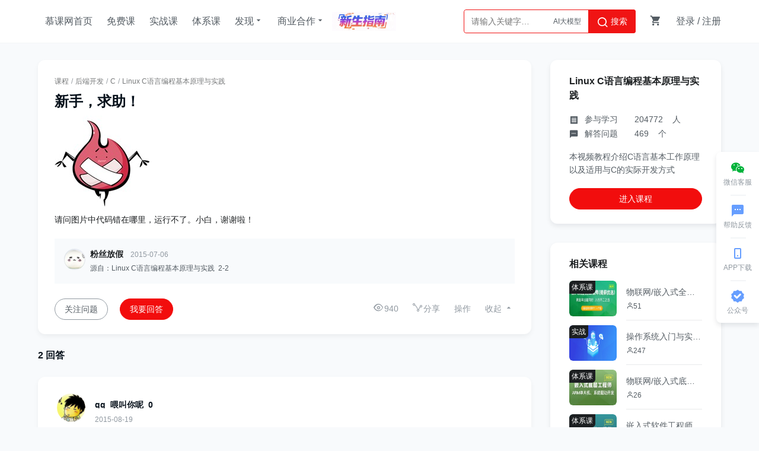

--- FILE ---
content_type: text/html; charset=UTF-8
request_url: https://www.imooc.com/qadetail/85426
body_size: 9670
content:


<!DOCTYPE html>
<html>
<head>
<meta charset="utf-8">
<title>
新手，求助！-慕课网
</title>
<meta http-equiv="X-UA-Compatible" content="IE=edge, chrome=1">
<meta name="renderer" content="webkit" />

<meta property="qc:admins" content="77103107776157736375" />
<meta property="wb:webmaster" content="c4f857219bfae3cb" />
<meta http-equiv="Access-Control-Allow-Origin" content="*" />
<meta http-equiv="Cache-Control" content="no-transform " />
<meta http-equiv="Cache-Control" content="no-siteapp" />
<meta name="location" content="province=北京; city=北京">
<meta name="applicable-device"content="pc">
<link rel="dns-prefetch" href="//www.imooc.com" />
<link rel="dns-prefetch" href="//img.imooc.com" />
<link rel="dns-prefetch" href="//img1.sycdn.imooc.com" />
<link rel="apple-touch-icon" sizes="76x76" href="/static/img/common/touch-icon-ipad.png">
<link rel="apple-touch-icon" sizes="120x120" href="/static/img/common/touch-icon-iphone-retina.png">
<link rel="apple-touch-icon" sizes="152x152" href="/static/img/common/touch-icon-ipad-retina.png">

<meta name="Keywords" content="" />

<meta name="Description" content="新手，求助！" />

<meta name="viewport" content="width=device-width, initial-scale=1">







<link rel="stylesheet" href="/static/moco/v1.0/dist/css/moco.min.css?t=202512181000" type="text/css" />
<link rel="stylesheet" href="/static/lib/swiper/swiper-3.4.2.min.css?t=202512181000">
<link rel="stylesheet" href="//moco.imooc.com/captcha/style/captcha.min.css?t=202512181000">





<script type="text/javascript">
var OP_CONFIG={"module":"course","page":"qadetail"};
var isLogin = 0;
var is_choice = "";
var seajsTimestamp="v=202512181000";
var _msg_unread = 0; 
var _not_unread = 0; 
var _cart_num = 0;
var imc_img_url = "//img1.sycdn.imooc.com/";
var sz_img_url = "//img1.sycdn.imooc.com/szimg/";
var cl_img_url = "//img1.sycdn.imooc.com/climg/";
var imc_img_http_url = "https://img1.sycdn.imooc.com/";
var sz_img_http_url = "https://img1.sycdn.imooc.com/szimg/";
var cl_img_http_url = "https://img1.sycdn.imooc.com/climg/";
</script>
<script src="/static/lib/zhugeio/init.js?v=202512181000"></script>



<link rel="stylesheet" href="/static/lib/layer/1.6.0/skin/layer.css" type="text/css" />


<link href="//moco.imooc.com/captcha/style/captcha.min.css" rel="stylesheet">
<style>
.q-reply-item-c{
    font-family:inherit !important;
}
</style>



<script src="/static/less.js"></script>
<script src="/static/lib/zhugeio/init.js?v=202512181000"></script>
<link rel="stylesheet" href="/static/css/??base.css?t=20210524,common/common-less.css?t=20210524,wenda/qadetailnew-less.css,course_code.css?v=202512181000" type="text/css" />
</head>

<body >


<!-- 窄条导航 -->
<div id="globalTopBanner"></div>

<div id="halfScreenBanner"></div>
<div id="new_header"  >
    <div class="page-container new-header clearfix" id="nav" >
        <ul class="nav-item">
            <li><a href="/" target="_self" class="imooc">慕课网首页</a></li>
            <li><a href="/course/list"  target="_self">免费课</a></li>
            <li><a href="//coding.imooc.com" target="_self">实战课</a></li>
            <li><a href="//class.imooc.com" class="" target="_self">体系课</a></li>
           
            
            <li>
                <a>发现<i class="imv2-drop_down"></i></a>
                <div class="nav-box">
					<a href="//coding.imooc.com/evaluation/list" target="_self">评价<i class="icn-new"></i></a>
                    <a href="/wiki" target="_self">教程</a>
                    <a href="/read" target="_self">专栏</a>
                    <a href="/article" target="_self">手记</a>
                </div>
            </li>
            <li>
                <a>商业合作<i class="imv2-drop_down"></i></a>
                <div class="nav-box">
                    <a href="https://qiye.imooc.com/" target="_blank">企业服务</a>
                    <a href="/seek/masters" target="_self">讲师入驻</a>
                    <!-- <a href="//coding.imooc.com/improve" target="_self">提升课</a> -->
                </div>
            </li>
            <li>
                <a href="https://www.imooc.com/activity/swindex" class="banner-sw" target="_self"></a>
            </li>
        </ul>
        <div class="header-right">
            
			            <div class="search-box">

                <div class="input-search"  data-search="top-banner" id="common-input-search">
                    <div class="input-box">
                        <input type="text"  class="nav-search-input" data-suggest-trigger="suggest-trigger" placeholder="请输入关键字…" autocomplete="off">
						<div class="hotTags">

						</div>
                        <a href="javascript:void(0);" class="nav-searchBtn js-nav-searchBtn">
                            <i class="imv2-search2"></i> 搜索
                        </a>
                    </div>
                    <div class="nav-search-box js-search-wrap hide">
                        <div class="hot">
                            <h2>热搜</h2>
                            <div class="hot-box">
                            </div>
                        </div>
                        <div class="history hide">
                            <h2>最近搜索<a href="javascript:void(0);" data-clear-btn="clear-btn" class="history-clear js-clear-history">清空</a></h2>
                            <div class="history-box" data-suggest-result="suggest-result">
                            </div>
                        </div>
                    </div>
                    <div class="nav-correlate-box hide">
                        <div class="correlate">
                        </div>
                    </div>
                </div>
            </div>
			            
            <div class="shop-cart" id="shop-cart">
                <a href="//order.imooc.com/pay/cart" class="shop-cart-icon" target="_blank">
                    <span class="icon-shopping-cart js-endcart"></span><span class="shopping_icon js-cart-num" data-ordernum="0"  data-cartnum="0" style='display: none'>0</span>
                </a>
                <div class="my-cart" id="js-my-cart"></div>
            </div>
                        <div id="login-area">
                <ul class="header-unlogin clearfix newcomer-box">
                    <li class="header-signin">
                        <a href="//www.imooc.com/user/newlogin" id="js-signin-btn">登录</a> / <a href="//www.imooc.com/user/newsignup" id="js-signup-btn">注册</a>
                    </li>
                    <div class="newcomer-new js-newUser-unlogin">
                    新人专属<span class="js-newcomer-coupon"></span>元礼包<a href="https://www.imooc.com/act/newcomer" target="_blank"> | 查看</a><i class="js-newUser-close"></i>
                    </div>
                </ul>
            </div>
                    </div>
    </div>
</div>
<!-- 新人有礼入口 -->
<a class="newcomer hide index" href="//www.imooc.com/act/newcomer" target="_blank">
    <i class="js-close-newcomer imv2-close"></i>
</a>

<div class="bindHintBox js-bindHintBox hide">
    <div class="pr">
        为了账号安全，请及时绑定邮箱和手机<a href="/user/setbindsns" class="ml20 color-red" target="_blank">立即绑定</a>
        <button  class="closeBindHint js-closeBindHint" type="button"></button>
        <div class="arrow"> </div>
    </div>
</div>


<div id="main">


<div class="container qa-container clearfix">
    
    <div class="qa-left l">
        <div class="qa-left-wrap">
            <!-- 问答详情 -->
            <div class="qaDetailBox">
                <div class="crumbs clearfix">
                    <p class="l">
                        <a href="/course/list">课程</a>
                    </p>
                                            <p class="l">
                        <span>/</span><a href="/course/list?c=be">后端开发</a>
                        </p>
                                                                <p class="l">
                            <span>/</span><a href="/course/list?c=c">C</a>
                        </p>
                                                            <p class="l">
                        <span>/</span><a href="/learn/248">Linux C语言编程基本原理与实践</a>
                    </p>
                                        
                </div>
                <div class="viewContent">
                    <div class="qa-content" data-qid="85426">
                        <div class="qa-content-inner aimgPreview">
                            <div id="js-content-main">
                                                                <h1 data-title="新手，求助！" class="js-qa-wenda-title qa-wenda-title">新手，求助！</h1>
                                                                <div id="js-qa-content" class="qa-disscus rich-text"><p><img src="http://img1.sycdn.imooc.com//559a5eae0001e0b105000375.jpg" alt="http://img1.sycdn.imooc.com//559a5eae0001e0b108000600.jpg" /></p><p>请问图片中代码错在哪里，运行不了。小白，谢谢啦！</p></div>
                            </div>
                                                                                                            </div>
                        
                                            </div>
                    <div class="qa-header">
                        <div class="qaFromBox">
                            <a href="/u/2057400/bbs" target="_blank" class="qa-author l"><img src='//img1.sycdn.imooc.com/user/545863e80001889e02200220-80-80.jpg' width='36' height='36' /></a>
                            <div class="qaFromBt clearfix">
                                <div class="qaUserBox">
                                    <a class="qaFromUser" href="/u/2057400/bbs" target="_blank">粉丝放假</a>
                                    <p class="qaFromTime" title="2015-07-06 18:56:58">2015-07-06</p>
                                </div>
                                <p class="qaFromCourse">
                                                                                                            <a href="/video/6202" class="qa-course-from "> 源自：Linux C语言编程基本原理与实践&nbsp;&nbsp;2-2</a>
                                                                                                        </p>
                            </div>
                        </div>
                    </div>
                    <!--遮罩-->
                    <div class="mask-wenda-top js-mask-top hide"></div>
                </div>
                <div class="qaBottomBox">
                    <!-- follow -->
                                        <a href="javascript:void(0)" data-id="85426" class="wenda-add-collection moco-btn js-collection-btn" data-type="0">关注问题</a>
                     
                    <a href="javascript:void(0)" class="answerBtn moco-btn moco-btn-red js-answer-btn">我要回答</a>
                    <div class="operate-block r">
                        <div class="view-num"><i class="imv2-visibility"></i>940</div>
                        <div class="share-info js-operate-btn">
                            <i class="imv2-share"></i>分享
                            <div class="share-box js-operate-box weichat-posi" style="display:none;">
                                <div class="share-action  bdsharebuttonbox bdshare-button-style0-16" data-bd-bind="1496288287991" data-tag="share_1">
                                    <a href="javascript:;" class="share qq js-share bds_tsina" data-cmd="qzone" title="分享到QQ空间"><i class="imv2-qq"></i>腾讯QQ</a>
                                    <a href="javascript:;" class="share sina js-share bds_qzone" data-cmd="tsina" title="分享到新浪微博"><i class="imv2-weibo"></i>新浪微博</a>
                                    <a href="javascript:;" class="share wx js-share bds_weixin" data-cmd="weixin" title="分享到微信"><i class="imv2-weixin"></i>微信扫一扫</a>
                                </div>
                            </div>									
                        </div>
                        <div class="operate-btn js-operate-btn">
                            <span class="more-btn js-unlogin">操作</span>
                            <div class="more-list js-operate-block js-operate-box" style="display:none;">
                                <ul>
                                                                    </ul>
                            </div>
                        </div>
                        <div class="btn-trigger js-show-allwenda" data-type="hide">
                            <span>收起</span>
                            <i class="imv2-arrow1_u"></i>
                        </div>
                    </div>
                </div>
            </div>

            <!-- 回答输入框 -->
            <div class="js-answer-box hide">
                <p class="answerTitle">
                    正在回答 
                                    </p>
                <div id="js-qa-comment-input" class="qa-comment-input js-msg-context  clearfix">
                    <div class="qa-ci-wrap">
                        <div id="js-reply-editor-box" class="qa-comment-box  js-ci-unlogin">

                        </div>
                        <div id="js-qa-ci-footer" class="qa-ci-footer clearfix">
                            <div class="qa-ci-footright r">
                                <div class="captcha-verify-box js-verify-box hide"></div>
                                <span class="qa-tips"></span>
                                <button class="moco-btn moco-btn-gray js-cancel-answer w100 mt20" style="margin-right:8px;">取消</button>
                                <button id="js-qa-ci-submit" class="moco-btn moco-btn-red disabled w100 mt20" data-qid="85426">提交</button>
                            </div>
                        </div>
                    </div>
                </div>          
            </div>
           
            <!-- 回答 -->
                        <h2 class="qaAnswerNums">2 回答</h2>
                        <div class="qa-comments" data-title="新手，求助！">
                <div class="qa-comment js-qa-comment" data-cid="75385" id="id_75385">

        
        <!-- 普通回答 -->
    <div class="qa-comment-wrap clearfix ">
        <div class="qa-comment-author">
            <a href="/u/2185280/bbs" title="qq_喂叫你呢_0" class="signicon">
                <img src="//img1.sycdn.imooc.com/54586849000122fd02200220-100-100.jpg" alt="" >
                            </a>
            <a href="/u/2185280/bbs" title="qq_喂叫你呢_0">
                <span class="qa-comment-nick">qq_喂叫你呢_0</span>
                                <br>
                <span class="qa-comment-time" title="2015-08-19 09:31:37">2015-08-19</span>
            </a>
        </div>
        <div class="qa-comment-d ">
            <!-- <div class="qa-triangle-left"><i></i></div> -->
            <div class="qa-comment-inner js-islong-con">
                <div class="qa-comment-c aimgPreview">
                    <div class="rich-text">
                        <p>#include&lt;stdio.h&gt;<br />    int max_2(int a,int b)<br />{<br />    return (a&gt;b?a:b); <br />}<br />    int max_4(int a,int b,int c,int d)<br />{<br />    int m;<br />    m=max_2(m,a);<br />    m=max_2(m,b);<br />    m=max_2(m,c);<br />    m=max_2(m,d);<br />    return m;<br />}<br />int main()<br />{<br />    int a,b,c,d,max;<br />    printf("please enter 4 integer number:");<br />    scanf("%d %d %d %d",&amp;a,&amp;b,&amp;c,&amp;d);<br />    max=max_4(a,b,c,d);<br />    printf("max=%d\n",max);<br />}<br /><br /></p>
                    </div>
                    <div class="mask-wenda-reply"></div>
                </div>
                <div class="qa-comment-addon">
                    <span class="js-unlogin qa-comment-support  js-qacom-supported-user" data-ids="85426-75385">
                        <i class="imv2-thumb-o "></i>
                        <span>0</span>
                    </span>
                    <span class="qa-total-reply js-reply-item-reply" >
                        <i  class="imv2-textsms"></i>
                        <span class="js-qa-tr-num">回复</span>
                    </span>
                    <span class="tip js-reply-tip"><i class="imv2-arrow3_l"></i>有任何疑惑可以回复我~</span>
                    <div class="qa-comment-addon-r">
                                                <a href="javascript:;" class="hideMore">
                            <div class="reply-showbtn"><span data-type="1">收起回答<i class="imv2-arrow1_d"></i></span></div>
                        </a>
                    </div>
                </div>
            </div>
            
            
            
        </div>
    </div>
        <div class="qa-reply">
        <div class="qa-reply-header"></div>
        <div class="qa-replies">
            <div class="qa-reply-c">
               <!--  <p class="qa-reply-loading">
                   加载中...
               </p>  -->
                <!-- 默认显示三条回复的回复 -->

                            </div>
                        <!-- 回复框 -->
            <div class="js-qa-reply-ibox qa-reply-ibox  clearfix" style="display:none" data-quesuid="2057400" data-teacheruid="484133">
                <div class="qa-reply-iwrap">
                    <div class="qa-reply-iarea">
                        <textarea name="" id="" class=" js-unlogin" readonly placeholder="写下你的回复...">写下你的回复...</textarea>
                    </div>
                </div>
                <div class="qa-reply-ifoot clearfix">
                    <div class="qa-reply-footright r">
                        <div class="captcha-verify-box js-reply-verify-box hide"></div>
                        <span class="qa-tips"></span>
                        <button class="moco-btn moco-btn-gray js-ipt-cancel w100 mt20" style="margin-right:8px;">取消</button>
                        <button class="moco-btn moco-btn-red  js-ipt-submit w100 mt20">提交</button>
                    </div>
                </div>
            </div>

        </div>
    </div>
</div>

<div class="qa-comment js-qa-comment" data-cid="65094" id="id_65094">

        
        <!-- 普通回答 -->
    <div class="qa-comment-wrap clearfix ">
        <div class="qa-comment-author">
            <a href="/u/302326/bbs" title="康振宁" class="signicon">
                <img src="//img1.sycdn.imooc.com/548f8e8b0001e5e407000733-100-100.jpg" alt="" >
                            </a>
            <a href="/u/302326/bbs" title="康振宁">
                <span class="qa-comment-nick">康振宁</span>
                                <br>
                <span class="qa-comment-time" title="2015-07-06 18:58:29">2015-07-06</span>
            </a>
        </div>
        <div class="qa-comment-d ">
            <!-- <div class="qa-triangle-left"><i></i></div> -->
            <div class="qa-comment-inner js-islong-con">
                <div class="qa-comment-c aimgPreview">
                    <div class="rich-text">
                        <p>main函数前面没有int而且没有返回值，还有一点就是所有的方法函数要在main之前声明</p>
                    </div>
                    <div class="mask-wenda-reply"></div>
                </div>
                <div class="qa-comment-addon">
                    <span class="js-unlogin qa-comment-support  js-qacom-supported-user" data-ids="85426-65094">
                        <i class="imv2-thumb-o "></i>
                        <span>0</span>
                    </span>
                    <span class="qa-total-reply js-reply-item-reply" >
                        <i  class="imv2-textsms"></i>
                        <span class="js-qa-tr-num">回复</span>
                    </span>
                    <span class="tip js-reply-tip"><i class="imv2-arrow3_l"></i>有任何疑惑可以回复我~</span>
                    <div class="qa-comment-addon-r">
                                                <a href="javascript:;" class="hideMore">
                            <div class="reply-showbtn"><span data-type="1">收起回答<i class="imv2-arrow1_d"></i></span></div>
                        </a>
                    </div>
                </div>
            </div>
            
            
            
        </div>
    </div>
        <div class="qa-reply">
        <div class="qa-reply-header"></div>
        <div class="qa-replies">
            <div class="qa-reply-c">
               <!--  <p class="qa-reply-loading">
                   加载中...
               </p>  -->
                <!-- 默认显示三条回复的回复 -->

                            </div>
                        <!-- 回复框 -->
            <div class="js-qa-reply-ibox qa-reply-ibox  clearfix" style="display:none" data-quesuid="2057400" data-teacheruid="484133">
                <div class="qa-reply-iwrap">
                    <div class="qa-reply-iarea">
                        <textarea name="" id="" class=" js-unlogin" readonly placeholder="写下你的回复...">写下你的回复...</textarea>
                    </div>
                </div>
                <div class="qa-reply-ifoot clearfix">
                    <div class="qa-reply-footright r">
                        <div class="captcha-verify-box js-reply-verify-box hide"></div>
                        <span class="qa-tips"></span>
                        <button class="moco-btn moco-btn-gray js-ipt-cancel w100 mt20" style="margin-right:8px;">取消</button>
                        <button class="moco-btn moco-btn-red  js-ipt-submit w100 mt20">提交</button>
                    </div>
                </div>
            </div>

        </div>
    </div>
</div>

            </div>
            
                    </div>
        <div class="tipoff-block js-tipoff-block"></div>
<div class="tipoff-box js-tipoff-box">
	<div class="tipoff-top-box clearfix">
		<p class="l tipoff-title">举报</p>
		<span class="r tipoff-close-btn icon-close2 js-tipoff-close"></span>
	</div>
	<div class="tipoff-type-box js-tipoff-typebox clearfix">
		<div class="tipoff-loading">
		  	<div class="bounce1"></div>
			<div class="bounce2"></div>
			<div class="bounce3"></div>
		</div>
	</div>
	<div class="tipoff-content">
		<textarea name="tipoff-content" class="tipoff-desc js-tipoff-desc" placeholder="写下举报理由"></textarea>
		<div class="tipoff-text"><span class="js-tipoff-text">0</span>/150</div>
	</div>
	<div class="tipoff-btn-box clearfix">
		<div class="r tipoff-submit-btn js-tipoff-submit" data-tipofftype="">提交</div>
		<div class="r tipoff-cancel-btn js-tipoff-close">取消</div>
	</div>
</div>




    </div>
    <div class="qa-right r">
        <div class="wenda-slider">
            <!-- hot questiones -->

<!--ques relations -->
<!-- relevant tag -->



<div class="about-course">
    <a href="/learn/248" class="introtitle">Linux C语言编程基本原理与实践</a>
    <ul class="intro-item">
        <li><i class="imv2-receipt"></i>参与学习   &nbsp;&nbsp;&nbsp;&nbsp;&nbsp;&nbsp;204772&nbsp;&nbsp;&nbsp;&nbsp;人</li>
                <li><i class="imv2-textsms"></i>解答问题   &nbsp;&nbsp;&nbsp;&nbsp;&nbsp;&nbsp;469&nbsp;&nbsp;&nbsp;&nbsp;个</li>
            </ul>
    <p class="desc">本视频教程介绍C语言基本工作原理以及适用与C的实际开发方式</p>
    <a href="/learn/248" class="btn-course moco-btn moco-btn-red" target="_blank">进入课程</a>
</div>
<div class="about-course js-related-box"></div>
<div class="about-course">
    <h3>本课相似问答</h3>
    <div class="similarlist">
                                <a href="/qadetail/89415" target="_blank" class="wendaitem">
            <p><span>3 回答</span>求助 我用# gcc -c max.c -o test.o 时报错. 求高手指教</p>
        </a>
                                        <a href="/qadetail/128367" target="_blank" class="wendaitem">
            <p><span>1 回答</span>求助！输入流问题</p>
        </a>
                                        <a href="/qadetail/238123" target="_blank" class="wendaitem">
            <p><span>1 回答</span>新人求解答</p>
        </a>
                                        <a href="/qadetail/221746" target="_blank" class="wendaitem">
            <p><span>1 回答</span>vim更新</p>
        </a>
                                        <a href="/qadetail/245543" target="_blank" class="wendaitem">
            <p><span>1 回答</span>vim更新</p>
        </a>
                    </div>
    <a href="/qa/248/t/2" class="morewendabtn"><i class="imv2-search"></i>搜索更多本课相关问答</a>
</div>

<!-- reply rank -->
<!-- course relations -->
        </div>
    </div>
</div>

<div id="reply-box" style="display:none;">
    <div class="js-qa-reply-ibox qa-reply-ibox clearfix aaa" >
        <div class="qa-reply-iavator l js-header-avator">
                        <img src="//img1.sycdn.imooc.com/images/avatar_default.png" alt="">
                    </div>
        <div class="qa-reply-iwrap">
            <div class="qa-reply-iarea">
                <textarea maxlength="300" name="" id="" class="js-reply-ipt"  placeholder="写下你的评论..."></textarea>
            </div>
            <div class="qa-reply-ifoot clearfix">
                <div class="qa-reply-footright r">
                    <div class="captcha-verify-box js-reply-verify-box hide"></div>
                    <span class="qa-tips"></span>
                    <button class="btn-mc-light js-ipt-cancel">取消</button>
                    <button class="btn-mc btn-mini btn-mc-green  js-ipt-submit">提交</button>
                </div>
            </div>
        </div>
    </div>
</div>

<div class="fixQaTitle js-fix-qatitle">
    <div class="wrap">
                <h1 data-title="新手，求助！" class="js-qa-wenda-title qa-wenda-title">新手，求助！</h1>
                <a href="javascript:void(0)" class="answerBtn moco-btn moco-btn-red js-answer-btn r">我要回答</a>
                <a href="javascript:void(0)" data-id="85426" class="wenda-add-collection moco-btn js-collection-btn r" data-type="0">关注问题</a>
         
    </div>
</div>
<script>
	// 设置回答回复过长折叠
	var hideOverflowInterval = setInterval(function() {
		if(window.$) {
			var answersEl = $('.qa-comment .qa-comment-c');
			var len = answersEl.length;
			var index = 1;
			if(len) {
				answersEl.each(function(i, v) {
					var h = $(v).height();
					if(h > 0) {
						if($(v).height() > 180) {
							// $(v).parent().addClass('islongContent');
							// $(v).addClass('longContent');
							// $(v).parent().find('.mask-wenda-reply').show();
							//$(v).find('.showMore').show();
                            $(v).parent().find('.hideMore').show();
						}
						if(index > len-1) {
							clearInterval(hideOverflowInterval);
						};
						index++;
					}
				});
				$(document).off('click', '.showMore span').on('click', '.showMore span', function(){
					var type = $(this).attr('data-type');
					var html = type == 1 ? '收起回答<i class="imv2-arrow1_u"></i>' : '收起回复';
					$(this).parents('.js-islong-con').removeClass('islongContent');
					$(this).parents('.js-islong-con').find('.mask-wenda-reply').css('display','none');
					$(this).parents('.js-islong-con').find('.qa-comment-c').removeClass('longContent');
					$(this).html(html).parents('.showMore').removeClass('showMore').addClass('hideMore');
				});
				$(document).off('click', '.hideMore span').on('click', '.hideMore span', function(){
					var type = $(this).attr('data-type');
					var html = type == 1 ? '展开回答<i class="imv2-arrow1_d"></i>' : '查看完整回复';
					$(this).parents('.js-islong-con').addClass('islongContent');
					$(this).parents('.js-islong-con').find('.mask-wenda-reply').css('display','block');
					$(this).parents('.js-islong-con').find('.qa-comment-c').addClass('longContent');
					$(this).html(html).parents('.hideMore').removeClass('hideMore').addClass('showMore');
				});
			} else {
				clearInterval(hideOverflowInterval);
			}
		}
	}, 50);
</script>

</div>

<div id="footer" data="course,qadetail">
    <div class="waper">
        <div class="footerwaper clearfix">
            <div class="followus r">
                <a class="followus-favorites" href="javascript:;" title="收藏">
                    <span class="imv2-star1"></span>
                    <div class="favorites-tips">
                        <span class="imv2-star-revert"></span>
                        使用<b> Ctrl+D </b>可将网站添加到书签
                    </div>
                </a>
                <a class="followus-weixin" href="javascript:;" title="微信">
                    <span class="imv2-weixin11"></span>
                    <div class="flw-weixin-box"></div>
                </a>
                <a class="followus-weibo" href="http://weibo.com/u/3306361973"  target="_blank" title="新浪微博">
                    <span class="imv2-weibo11"></span>
                </a>
                <a class="followus-qzone" href="http://user.qzone.qq.com/1059809142/" target="_blank" title="QQ空间">
                    <span class="imv2-qq11"></span>
                </a>
            </div>
            <div class="footer_intro l">
                <div class="footer_link">
                    <ul>
                        <li><a href="//qiye.imooc.com" target="_blank">企业服务</a></li>
                        <li><a href="/index/sitemap.html" target="_blank">网站地图</a></li>
                        <li><a href="//www.imooc.com/" target="_blank">网站首页</a></li>
                        <li><a href="/about/us" target="_blank">关于我们</a></li>
                        <li> <a href="/about/contact" target="_blank">联系我们</a></li>
                        <li> <a href="/seek/masters" target="_blank">讲师招募</a></li>
                        <li> <a href="/help" target="_blank">帮助中心</a></li>
                        <li> <a href="/user/feedback" target="_blank">意见反馈</a></li>
                        <!--<li><a href="http://daxue.imooc.com/" target="_blank">慕课大学</a></li>-->
                        <li><a href="https://git.imooc.com" target="_blank">代码托管</a></li>
                        <!-- <li> <a href="/about/friendly" target="_blank">友情链接</a></li> -->
                       <!--  <li><a href="/corp/index" target="_blank">合作专区</a></li>
                        <li><a href="/about/us" target="_blank">关于我们</a></li> -->
                    </ul>
                </div>
                <p>Copyright © 2026 imooc.com All Rights Reserved | <a rel="nofollow" href="https://beian.miit.gov.cn/" style="color: #93999F;" target="_blank">京ICP备12003892号-11</a> <a rel="nofollow" href="http://www.beian.gov.cn/portal/registerSystemInfo?recordcode=11010802030151" style="color: #93999F;margin:0 5px;" target="_blank"><i class="beian"></i>京公网安备11010802030151号</a></p>
            </div>
        </div>
    </div>
</div>
<div id="J_GotoTop" class="elevator">
    <a href="javascript:void(0)" class="elevator-weixin" >
        <i class="icon-share-weichat"></i>
        <span class="">微信客服</span>
        <div class="elevator-weixin-box">
            <p class="wx-title">购课补贴<br>联系客服咨询优惠详情</p>
            <div class="wx-code"></div>
        </div>
    </a>
    <a href="/help" class="elevator-faq" target="_blank">
        <i class="imv2-textsms"></i>
        <span>帮助反馈</span>
    </a>
    
    <a href="//www.imooc.com/mobile/app" target="_blank" class="elevator-app" >
        <i class="icon-appdownload"></i>
        <span>APP下载</span>
        <div class="elevator-app-box">
            <p class="app-title">慕课网APP<br>您的移动学习伙伴</p>
            <div class="app-code"></div>
        </div>
    </a>

    <a href="javascript:void(0)" class="elevator-gzh" >
        <i class="imv2-wancheng3"></i>
        <span>公众号</span>
        <div class="elevator-gzh-box">
            <p class="gzh-title">扫描二维码<br>关注慕课网微信公众号</p>
            <div class="gzh-code"></div>
        </div>
    </a>
    
    <!-- <a href="//www.imooc.com/act/invite" class="elevator-dist" target="_blank">
        <i class=""></i>
        <span class="">邀请有奖</span>
    </a> -->
    
    <a href="javascript:void(0)" class="elevator-top no-goto" style="display:none" id="backTop">
        <i class="icon-up2"></i>
        <span class="">返回顶部</span>
    </a>
</div>


<div id="globalRightFloat"></div>






<script type="text/javascript" charset="utf-8" src="/static/lib/ueditor1.4.3.1/ueditor.final.min.js"></script>
<script src="//moco.imooc.com/captcha/script/captcha.min.js?v=1.0"></script>
<script>
    var courseInfo = {
        'Category': '免费课',
        'Name': 'Linux C语言编程基本原理与实践',
        'CID': '248',
        'status': '3',
        'Direction': '后端开发',
        'Price': 0,
        'Students': parseFloat('204772'),
        'Score': parseFloat('9.6'),
        'Teacher': ''
    }
</script>


<!--script-->
<script src="/passport/static/scripts/ssologin.js?v=2.0"></script>
<script type="text/javascript" src="/static/sea-modules/seajs/seajs/2.1.1/sea.js"></script>
<script type="text/javascript" src="/static/sea_config.js?v=202512181000"></script>
<script type="text/javascript">seajs.use("/static/page/"+OP_CONFIG.module+"/"+OP_CONFIG.page)</script>

<script type="text/javascript" src="/static/page/common/dist-zhuge.js"></script>

<script type="text/javascript">seajs.use("/static/page/common/advertiseCheck.js");</script>

<script src="//moco.imooc.com/captcha/script/captcha.min.js?v=202512181000"></script>
<script>
    //动态加载advertisementReportjs

    var checkJQ = function(){
        // console.log(typeof jQuery)
       if(typeof jQuery != 'undefined') {
           clearInterval(timer);
           var scr = document.createElement('script');
           scr.type="text/javascript";
           scr.src="/static/page/common/advertisementReport.js";
           document.body.appendChild(scr);

       }
    }
    var timer = setInterval(checkJQ,1000);

</script>






<div style="display: none">
<script type="text/javascript">
var _hmt = _hmt || [];
(function() {
  var hm = document.createElement("script");
  hm.src = "https://hm.baidu.com/hm.js?f0cfcccd7b1393990c78efdeebff3968";
  var s = document.getElementsByTagName("script")[0];
  s.parentNode.insertBefore(hm, s);
})();
(function (d) {
window.bd_cpro_rtid="rHT4P1c";
var s = d.createElement("script");s.type = "text/javascript";s.async = true;s.src = location.protocol + "//cpro.baidu.com/cpro/ui/rt.js";
var s0 = d.getElementsByTagName("script")[0];s0.parentNode.insertBefore(s, s0);
})(document);
</script>
<script>
(function(){
    var bp = document.createElement('script');
    var curProtocol = window.location.protocol.split(':')[0];
    if (curProtocol === 'https') {
        bp.src = 'https://zz.bdstatic.com/linksubmit/push.js';
    }else {
        bp.src = 'http://push.zhanzhang.baidu.com/push.js';
    }
    var s = document.getElementsByTagName("script")[0];
    s.parentNode.insertBefore(bp, s);
})();
</script>
</div>
</body>
</html>


--- FILE ---
content_type: text/html;charset=utf-8
request_url: https://order.imooc.com/pay/cartorder?jsonpcallback=jQuery22408190055182868785_1768417169670&_=1768417169671
body_size: 135
content:
jQuery22408190055182868785_1768417169670({"result":0,"data":{"order":0,"cart":0},"msg":"\u6210\u529f"})

--- FILE ---
content_type: text/html; charset=UTF-8
request_url: https://www.imooc.com/common/adver-getadver
body_size: 275
content:
{"result":0,"data":{"globalTopBanner":[],"globalRightFloat":[],"globalBottomBanner":[],"globalCenterPopup":[],"readTopBanner":[],"HeadNavigation":[],"WebPopUp":[],"LeftNavigation":[],"courseIndexBanner":[],"coursechapterlistRight":[],"courseVideoRight":[],"courseVideoWendalistRight":[],"articleReply":[],"articleIndexRight":[],"articleDetailRight":[],"courseVideoFinish":[],"courseVideoPause":[],"courseTryChapterListRight":[],"courseTryVideoRight":[],"courseTryVideoFinish":[],"courseTryVideoPause":[],"articleTopColumn":[],"wendaTopColumn":[],"wendaDetailRight":[],"personalLeft":[],"searchInlist":[],"TkHome":[{"id":"10775","name":"111","column_id":"483","description":"","pic":"d7ed2c69093b89a306940232","links":"\/usercenter\/pages\/svip\/svip","type":"99","type_id":"0","create_time":"1765423551","uid":"8832448","is_open":"0","seqid":"10","status":"0","start_time":"1765509360","end_time":"1798729259","skillid_list":"","coupon_id":"","pic2":"","countdown":"0"}],"MgPopUp":[],"now_time":1768417170},"msg":"\u6210\u529f"}

--- FILE ---
content_type: text/html; charset=UTF-8
request_url: https://www.imooc.com/course/ajaxcourserelate?cid=248
body_size: 1146
content:
{"result":0,"data":[{"id":"198","name":" \u7269\u8054\u7f51\/\u5d4c\u5165\u5f0f\u5168\u80fd\u5de5\u7a0b\u5e08\uff08\u63d0\u85aa\u4f18\u9009\uff09 ","pic":"\/\/img1.sycdn.imooc.com\/climg\/7cbb216808bab3a506960344-280-160.jpg","show_price_info":{"ios_price":"0.00","discount_name":"\u4f18\u60e0\u4ef7","is_show_price":1,"price":"12999.00","is_show_discount_price":1,"discount_type":"1","discount_price":"10999.00"},"coursecount":"304","step":"28","numbers":"51","description":"\u884c\u4e1a\u70ed\u95e8\uff0c\u653f\u7b56\u98ce\u53e3\uff0c\u4eba\u624d\u7f3a\u53e3\u6781\u5927\uff0c\u73b0\u5728\u5165\u573a\u65f6\u673a\u6b63\u597d\uff01\r\n\u4e0a\u5343\u4eba\u68c0\u9a8c\uff0c\u6570\u8f6e\u8fed\u4ee3\u7684\u786c\u6838\u77e5\u8bc6\u4f53\u7cfb\uff0c0\u57fa\u7840\u53cb\u597d\u5165\u884c\/\u8f6c\u884c\r\n\u4fdd\u59c6\u5f0f\u6559\u5b66+\u7b80\u5386\u6307\u5bfc+1V1\u6a21\u62df\u9762\u8bd5+3\u6b21\u5185\u63a8\uff0c\u52a9\u529b\u8f7b\u677e\u5c31\u4e1a\uff01","course_type":"\u8def\u5f84","skillname":[{"id":"1273","name":"C","marking":"c"}],"type":2},{"id":"764","name":"\u64cd\u4f5c\u7cfb\u7edf\u5165\u95e8\u4e0e\u5b9e\u8df5-\u53c2\u900f\u6280\u672f\u672c\u8d28","pic":"\/\/img1.sycdn.imooc.com\/szimg\/657fa7240836d19d12000676-360-202.jpg","show_price_info":{"ios_price":"399.00","discount_time":0,"discount_name":"\u51ac\u79a7\u7279\u60e0","is_show_price":1,"price":"399.00","is_show_discount_price":0,"discount_type":0,"discount_price":""},"numbers":"247","description":"\u53ea\u6709\u638c\u63e1\u6280\u672f\u672c\u8d28\uff0c\u624d\u80fd\u4ee5\u4e0d\u53d8\u5e94\u4e07\u53d8 \uff0c\u7a81\u7834\u804c\u4e1a\u5929\u82b1\u677f","easy_type":"\u521d\u7ea7","course_type":"\u5b9e\u6218","skillname":[{"id":"1273","name":"C","marking":"c"}],"type":2},{"id":"165","name":"\u7269\u8054\u7f51\/\u5d4c\u5165\u5f0f\u5e95\u5c42\u5de5\u7a0b\u5e08","pic":"\/\/img1.sycdn.imooc.com\/climg\/64c08cd508e9bda004920282-280-160.jpg","show_price_info":{"ios_price":"0.00","discount_name":"\u4f18\u60e0\u4ef7","is_show_price":1,"price":"10299.00","is_show_discount_price":1,"discount_type":"1","discount_price":"8999.00"},"coursecount":"151","step":"16","numbers":"26","description":"\u884c\u4e1a\u70ed\u95e8\uff0c\u653f\u7b56\u98ce\u53e3\uff0c\u4eba\u624d\u7f3a\u53e3\u6781\u5927\uff0c\u73b0\u5728\u5165\u573a\u65f6\u673a\u6b63\u597d\uff01\r\n\u4e0a\u5343\u4eba\u68c0\u9a8c\uff0c\u6570\u8f6e\u8fed\u4ee3\u7684\u786c\u6838\u77e5\u8bc6\u4f53\u7cfb\uff0c\u52a9\u4f60\u5168\u80fd\u5c31\u4e1a\uff01\r\n\u4fdd\u59c6\u5f0f\u6559\u5b66+\u7b80\u5386\u6307\u5bfc+1V1\u6a21\u62df\u9762\u8bd5+3\u6b21\u5185\u63a8\uff0c\u4e00\u7ad9\u76f4\u8fbe\u5c31\u4e1a\uff01\r\n","course_type":"\u8def\u5f84","skillname":[{"id":"1273","name":"C","marking":"c"}],"type":2},{"id":"166","name":"\u5d4c\u5165\u5f0f\u8f6f\u4ef6\u5de5\u7a0b\u5e08","pic":"\/\/img1.sycdn.imooc.com\/climg\/64e488cb0852169604920282-280-160.jpg","show_price_info":{"ios_price":"0.00","discount_name":"\u4f18\u60e0\u4ef7","is_show_price":1,"price":"4699.00","is_show_discount_price":1,"discount_type":"1","discount_price":"3999.00"},"coursecount":"146","step":"22","numbers":"71","description":"\u884c\u4e1a\u70ed\u95e8\uff0c\u653f\u7b56\u98ce\u53e3\uff0c\u4eba\u624d\u7f3a\u53e3\u6781\u5927\uff0c\u73b0\u5728\u5165\u573a\u65f6\u673a\u6b63\u597d\uff01\r\n\u4e0a\u5343\u4eba\u68c0\u9a8c\uff0c\u6570\u8f6e\u8fed\u4ee3\u7684\u786c\u6838\u77e5\u8bc6\u4f53\u7cfb\uff0c\u52a9\u4f60\u5168\u80fd\u5c31\u4e1a\uff01\r\n\u4fdd\u59c6\u5f0f\u6559\u5b66+\u7b80\u5386\u6307\u5bfc+1V1\u6a21\u62df\u9762\u8bd5+3\u6b21\u5185\u63a8\uff0c\u4e00\u7ad9\u76f4\u8fbe\u5c31\u4e1a\uff01","course_type":"\u8def\u5f84","skillname":[{"id":"1273","name":"C","marking":"c"}],"type":2},{"id":"1341","name":"\u5d4c\u5165\u5f0f\u5e95\u5c42\u5f00\u53d1\u5fc5\u5907-\u8ba1\u7b97\u673a\u5fae\u673a\u539f\u7406\u4e0e\u63a5\u53e3\u6280\u672f","pic":"\/\/img1.sycdn.imooc.com\/63fc27b0093054bc05400304-240-135.jpg","numbers":"3158","description":"\u672c\u8bfe\u7a0b\u5e26\u4f60\u5b66\u4e60\u8ba1\u7b97\u673a\u4f53\u7cfb\u7ed3\u6784\uff0c\u5e2e\u52a9\u4f60\u8fd0\u7528\u6c47\u7f16\u8bed\u8a00\u7f16\u7a0b\u548cIO\u4e2d\u65ad\u89e3\u51b3\u7f51\u7edc\u6444\u50cf\u673a\u4e2d\u5173\u952e\u6280\u672f\u95ee\u9898\uff0c\u5b66\u4e60\u5b8c\u672c\u8bfe\u7a0b\uff0c\u4f60\u53ef\u4ee5\u72ec\u7acb\u5b8c\u6210\u4e00\u4e2a\u7cbe\u7b80\u542f\u52a8\u4ee3\u7801\u7684\u7f16\u5199\u3002","easy_type":"\u5165\u95e8","course_type":"\u514d\u8d39","skillname":[{"id":"1273","name":"C","marking":"c"}],"type":2}],"msg":"\u6210\u529f"}

--- FILE ---
content_type: text/css
request_url: https://www.imooc.com/static/css/??base.css?t=20210524,common/common-less.css?t=20210524,wenda/qadetailnew-less.css,course_code.css?v=202512181000
body_size: 29137
content:
@charset "UTF-8";body,div,dl,dt,dd,ul,ol,li,h1,h2,h3,h4,h5,h6,pre,code,form,fieldset,legend,input,button,textarea,p,blockquote,th,td{margin:0;padding:0}fieldset,img{border:0}:focus{outline:0}address,caption,cite,code,dfn,em,strong,th,var,optgroup{font-style:normal;font-weight:400}h1,h2,h3,h4,h5,h6{font-size:100%;font-weight:400}abbr,acronym{border:0;font-variant:normal}code,kbd,samp,tt{font-size:100%}input,button,textarea,select{*font-size:100%;border:0}body{background:#fff;color:#5e5e5e;font:14px/2em Microsoft YaHei,SimSun,Arial}ol,ul{list-style:none}table{border-collapse:collapse;border-spacing:0}caption,th{text-align:left}sup,sub{font-size:100%;vertical-align:baseline}:link,:visited,ins{text-decoration:none}blockquote,q{quotes:none}blockquote:before,blockquote:after,q:before,q:after{content:'';content:none}a:link,a:visited{color:#5e5e5e}a:hover{color:#c9394a}a:active{color:#666}.clearfix:after{content:'\0020';display:block;height:0;clear:both;visibility:hidden}.clearfix{*zoom:1}.l{float:left}.r{float:right}.clear{height:0;overflow:hidden;clear:both}.hide{display:none}.btn.hide{display:none}a.hidefocus{outline:0}button.hidefocus::-moz-focus-inner{border:0}a:focus{outline:0;-moz-outline:0}input,textarea{outline:0}h2{font-size:20px}h3{font-size:16px;line-height:32px}h5{font-size:14px;line-height:28px}.img_border{border:4px solid #fff;border-radius:1px}.bb{border-bottom:1px solid #d2d2d2}.bt{border-top:1px solid #d2d2d2}.bbn{border-bottom:0!important}.mc{margin:0 auto!important}.m0{margin:0!important}.m1{margin:1px!important}.m2{margin:2px!important}.m3{margin:3px!important}.m4{margin:4px!important}.m5{margin:5px!important}.m10{margin:10px}.m15{margin:15px}.m20{margin:20px}.m25{margin:25px}.m30{margin:30px}.mt5{margin-top:5px!important}.mt0{margin-top:0!important}.mt10{margin-top:10px!important}.mt14{margin-top:14px}.mt15{margin-top:15px}.mt18{margin-top:18px}.mt20{margin-top:20px!important}.mt30{margin-top:30px}.mt40{margin-top:40px}.mt50{margin-top:50px}.mt60{margin-top:60px}.mt70{margin-top:70px}.mt80{margin-top:80px}.mt90{margin-top:90px}.mt100{margin-top:100px}.mb0{margin-bottom:0!important}.mb3{margin-bottom:3px}.mb5{margin-bottom:5px!important}.mb10{margin-bottom:10px}.mb15{margin-bottom:15px}.mb20{margin-bottom:20px!important}.mb25{margin-bottom:25px!important}.mb30{margin-bottom:30px}.mb40{margin-bottom:40px}.mb50{margin-bottom:50px}.mb55{margin-bottom:55px}.mb80{margin-bottom:80px}.mb100{margin-bottom:100px}.ml0{margin-left:0!important}.ml8{margin-left:8px!important}.ml1{margin-left:1px!important}.ml5{margin-left:5px!important}.ml10{margin-left:10px!important}.ml12{margin-left:12px!important}.ml13{margin-left:13px!important}.ml15{margin-left:15px!important}.ml25{margin-left:25px!important}.ml20{margin-left:20px!important}.ml30{margin-left:30px!important}.ml35{margin-left:35px!important}.ml38{margin-left:38px!important}.ml40{margin-left:40px!important}.ml50{margin-left:50px!important}.ml60{margin-left:60px!important}.ml55{margin-left:55px!important}.ml57{margin-left:57px!important}.ml60{margin-left:60px!important}.ml80{margin-left:80px!important}.ml100{margin-left:100px!important}.ml110{margin-left:110px!important}.ml120{margin-left:120px!important}.ml150{margin-left:150px!important}.ml200{margin-left:200px!important}.ml250{margin-left:250px!important}.ml285{margin-left:285px!important}.ml835{margin-left:835px!important}.mr5{margin-right:5px!important}.mr10{margin-right:10px!important}.mr15{margin-right:15px!important}.mr20{margin-right:20px!important}.mr30{margin-right:30px!important}.mr40{margin-right:40px!important}.mr50{margin-right:50px!important}.mr80{margin-right:80px!important}.mr100{margin-right:100px!important}.mr250{margin-right:250px!important}.mr300{margin-right:300px!important}.pointer{cursor:pointer}.color-gray,a.color-gray:link,a.color-gray:visited{color:#b7bcc0}.color-white{color:#fff!important}.color-blue{color:#088bd3}.fl{float:left}.fr{float:right}.mr60{margin-right:60px}.color-red{color:#EF1300!important}.pr{position:relative}.pa{position:absolute}.errorHint{height:25px;line-height:20px;font-size:12px;color:#f01414}.breakall{word-break:break-all}.wui-dialog{background-color:#fff;box-shadow:#ccc 1px 4px 20px 3px;position:absolute;box-shadow:0 12px 24px 0 rgba(0,0,0,.24)}.cb{clear:both}.fs12{font-size:12px!important}.fs14{font-size:14px!important}.fs16{font-size:16px!important}.fs18{font-size:18px!important}.fs20{font-size:20px!important}.bold{font-weight:700!important}.display_flex{display:-webkit-box;display:-ms-flexbox;display:-webkit-flex;display:flex}.display_flex>*{display:block}.display_inline-flex{display:-webkit-inline-box;display:-ms-inline-flexbox;display:-webkit-inline-flex;display:inline-flex}.display_inline-flex>*{display:block}.flex-direction_column{-webkit-box-orient:vertical;-ms-flex-direction:column;-webkit-flex-direction:column;flex-direction:column}.justify-content_flex-center{-webkit-box-pack:center;-ms-flex-pack:center;-webkit-justify-content:center;justify-content:center}.justify-content_flex-end{-webkit-box-pack:end;-ms-flex-pack:end;-webkit-justify-content:flex-end;justify-content:flex-end}.justify-content_flex-justify{-webkit-box-pack:justify;-ms-flex-pack:justify;-webkit-justify-content:space-between;justify-content:space-between}.align-items_flex-start{-webkit-box-align:start;-ms-flex-align:start;-webkit-align-items:flex-start;align-items:flex-start}.align-items_flex-end{-webkit-box-align:end;-ms-flex-align:end;-webkit-align-items:flex-end;align-items:flex-end}.align-items_center{-webkit-box-align:center;-ms-flex-align:center;-webkit-align-items:center;align-items:center}.align-items_flex-justify{-webkit-box-align:justify;-ms-flex-align:justify;-webkit-align-items:space-between;align-items:space-between}.align-items_baseline{-webkit-box-align:baseline;-ms-flex-align:baseline;-webkit-align-items:baseline;align-items:baseline}.flex_auto{-webkit-box-flex:1;-ms-flex:auto;-webkit-flex:auto;flex:auto}.flex_1{width:0;-webkit-box-flex:1;-ms-flex:1;-webkit-flex:1;flex:1}.order_2{-webkit-box-ordinal-group:2;-ms-flex-order:2;-webkit-order:2;order:2}.order_3{-webkit-box-ordinal-group:3;-ms-flex-order:3;-webkit-order:3;order:3}body,html{font:14px/1.5 "PingFang SC","微软雅黑","Microsoft YaHei",Helvetica,"Helvetica Neue",Tahoma,Arial,sans-serif;color:#1c1f21;height:100%}body{min-width:1200px;background-color:#f8fafc;overflow-y:auto;padding-top:0;-webkit-transition:-webkit-transform .3s ease;transition:transform .3s ease}.max-1152{width:1152px;margin:0 auto}a:link,a:visited{color:#1c1f21}a:active,a:hover{color:#ec1500}.clearfix:after{content:'\0020';display:block;height:0;clear:both;visibility:hidden}.l{float:left}.r{float:right}.hide{display:none}.hide-text{text-indent:100%;white-space:nowrap;overflow:hidden}.newcontainer,.page-container{margin:0 auto;width:1152px}.container{margin:0 auto}.container{width:1152px}#main{padding:20px 0;min-height:calc(100vh - 206px)}.waper{width:1152px;margin:0 auto}.shadow{-webkit-box-shadow:0 2px 4px rgba(0,0,0,.1);-moz-box-shadow:0 2px 4px rgba(0,0,0,.1);box-shadow:0 2px 4px rgba(0,0,0,.1)}.text-ellipsis{overflow:hidden;text-overflow:ellipsis;white-space:nowrap}.addZ-index{z-index:9999}.addZ-indexCode{z-index:9999}.bindHintBox{background-color:#ffc;box-shadow:0 8px 16px 0 rgba(0,0,0,.2);position:absolute;right:10px;top:60px;width:313px;height:54px;z-index:3;font-size:12px;line-height:54px;color:#07111b;padding:0 15px}.bindHintBox .closeBindHint{width:17px;height:17px;position:relative;top:4px;left:20px;cursor:pointer;background:url(/static/img/nlogin.png) no-repeat 0 0;transition:transform .2s;-webkit-transition:transform .2s;-moz-transition:transform .2s;-o-transition:transform .2s}.bindHintBox .arrow{position:absolute;right:15px;top:-10px;border-width:0 10px 10px 10px;border-color:transparent transparent #ffc transparent;border-style:solid}.linkToMall{font-size:12px!important;color:#fff!important;opacity:1!important}#header{background:#07111b;border-bottom:1px solid #f3f5f6}#header .page-container{width:auto;z-index:900;position:relative}#header .page-container .index-nav{max-width:1230px;min-width:1152px;margin:0 auto}#header .page-container.double202011{background:url(/static/img/index/header-1111.png) center center no-repeat;background-size:100% 100%}#header .page-container.double202011 .nav-item li a{color:#fff!important}#header .page-container.double202011 .nav-item li a:hover{color:#ffe294!important}#header .page-container.double202011 #login-area .app-download>a{color:#fff!important}#header .page-container.double202011 #login-area .app-download>a:hover{color:#ffe294!important}#header .page-container.double202011 #login-area .shop-cart.hover .shop-cart-icon{background:#fff!important}#header .page-container.double202011 #login-area .shop-cart.hover .shop-cart-icon span{color:#f01414!important}#header .page-container.double202011 #login-area .shop-cart.hover .shop-cart-icon .shopping_icon{color:#fff!important}#header .page-container.double202011 #login-area .shop-cart .shop-cart-icon{border:1px solid rgba(255,255,255,.5)!important}#header .page-container.double202011 #login-area .shop-cart .shop-cart-icon span{color:#fff!important}#header .page-container.double202011 #login-area .header-unlogin .header-signin a{color:#fff!important}#header .page-container.double202011 #login-area .header-unlogin .header-signin a:hover{color:#ffe294!important}#header .page-container.double202011 #login-area .logined>li>a{color:#fff!important}#header .page-container.double202011 #login-area .logined>li>a:hover{color:#ffe294!important}#header .page-container.double202011 #login-area .logined>li>a:hover i{color:#ffe294!important}#header .logo{float:left;margin-right:28px}#header .logo a{display:block;height:71px;background:url(/static/img/common/logo.png?t=2.4) center center no-repeat;-webkit-transition:background-color .2s;-moz-transition:background-color .2s;transition:background-color .2s}#header .nav-item li{float:left;position:relative}#header .nav-item li .banner-sw{width:84px;height:32px;position:absolute;top:20px;background:url(/static/img/common/sw-enter.gif) center center no-repeat;background-size:cover}#header .nav-item li a{padding:0 16px;display:block;color:#545c63;text-align:center;font-size:16px;height:71px;line-height:71px;-webkit-transition:background-color .3s;-moz-transition:background-color .3s;transition:background-color .3s;position:relative}#header .nav-item li a .icn-new{position:absolute;display:inline-block;top:18px;width:14px;height:10px;background:url(/static/img/common/new2.png) no-repeat 0 0;background-size:100%;background-position:center}#header .nav-item li a.active,#header .nav-item li a:hover{color:#fff}#header .nav-item li a.gold{color:#dba338!important}#header .nav-item li a.gold.active,#header .nav-item li a.gold:hover{color:#f20d0d!important}#header .nav-item li .nav-box{position:absolute;width:96px;background:#fff;box-shadow:0 8px 16px 0 rgba(28,31,33,.2);border-radius:0 0 8px 8px;line-height:1;left:50%;margin-left:-48px;top:70px;display:none;z-index:1}#header .nav-item li .nav-box a{line-height:24px!important;height:24px!important;padding:12px!important;color:#545c63!important}#header .nav-item li .nav-box a .icn-new{top:10px!important}#header .nav-item li .nav-box a:hover{color:#1c1f21!important;background:rgba(56,61,66,.06)!important}#header .nav-item li:hover .imv2-drop_down:before{content:"\e937"!important}#header .nav-item li:hover .nav-box{display:block}#header .nav-item li .nav-tip{width:174px;height:47px;font-size:12px;color:#fff;text-align:left;font-weight:600;background:url(/static/img/index-v3/nav-tip.png);background-size:100%;position:absolute;left:-76px;top:56px;padding-top:11px;padding-left:37px;box-sizing:border-box;display:none;z-index:3}#header .nav-item li .nav-tip span{font-size:14px;text-align:left;line-height:18px;width:14px;height:18px;cursor:pointer;margin-right:13px;float:right}#header #login-area{float:right;position:relative}#header #login-area .dist-money{line-height:71px;position:relative;font-size:14px;color:rgba(255,255,255,.6)}#header #login-area .dist-money:hover>a{color:#fff}#header #login-area .dist-money>a{color:rgba(255,255,255,.6);padding:0 12px}#header #login-area .dist-money a{width:122px!important;padding:0 12px;box-sizing:border-box}#header #login-area .user-mycourse-box>a{text-align:center;color:#787d82}#header #login-area .header-favorites{position:relative;padding:0 15px}#header #login-area .header-favorites p{color:#545c63;cursor:pointer;font-size:16px;line-height:71px}#header #login-area .header-favorites p:hover{color:#f01414}#header #login-area .header-favorites .favorites-tips{display:none;position:absolute;top:73px;left:50%;width:240px;padding:12px 20px;margin-left:-140px;color:#545c63;background-color:#fff;box-shadow:0 8px 16px 0 rgba(7,17,27,.2);border-bottom-left-radius:8px;border-bottom-right-radius:8px;transition:all .2s;font-size:12px;text-align:center;line-height:1}#header #login-area .header-favorites .favorites-tips b{font-size:16px;color:#f01414;font-weight:500}#header #login-area .header-favorites:hover .favorites-tips{display:block}#header #login-area .app-download{line-height:71px;color:rgba(255,255,255,.6)}#header #login-area .app-download>a{padding:0 15px;font-size:14px;color:rgba(255,255,255,.6)}#header #login-area .app-download>a:hover{color:#fff}#header #login-area .shop-cart{height:36px;line-height:36px;margin:18px 0}#header #login-area .shop-cart .shop-cart-icon{display:inline-block;padding:0 12px;width:auto;box-sizing:border-box;height:36px;line-height:36px;color:#787d82;text-align:center}#header #login-area .shop-cart .my-cart{top:55px}#header #login-area .user-mycourse-box{margin-right:18px}.search-area{margin:12px 0}.search-warp{position:relative;float:left;margin-left:24px}.search-warp .showhide-search{width:20px;height:24px;text-align:right;position:absolute;display:inline-block;right:0;bottom:24px;padding:0 8px;border-radius:18px}.search-warp .showhide-search i{display:block;height:24px;color:#545c63;cursor:pointer;font-size:18px;line-height:24px;width:20px}.search-area{float:right;position:relative;height:40px;padding-right:36px;border-bottom:1px solid rgba(255,255,255,.4);zoom:1;background:#f3f5f6;border-radius:4px;margin:16px 0;width:324px;box-sizing:border-box;font-size:0;-webkit-transition:width .3s;-moz-transition:width .3s;transition:width .3s}.search-area .search-input{padding:8px 12px;font-size:14px;color:#9199a1;line-height:24px;height:40px;width:100%;float:left;border:0;-webkit-transition:background-color .3s;-moz-transition:background-color .3s;transition:background-color .3s;background-color:transparent;-moz-box-sizing:border-box;-webkit-box-sizing:border-box;-ms-box-sizing:border-box;box-sizing:border-box}.search-area .search-input.w100{width:100%}.search-area .hotTags{display:inline-block;position:absolute;top:0;right:32px}.search-area .hotTags a{display:inline-block;padding:4px 8px;height:16px;font-size:14px;color:#9199a1;line-height:16px;margin-top:8px;max-width:60px;overflow:hidden;text-overflow:ellipsis;white-space:nowrap}.search-area .hotTags a:hover{color:#f21f1f}.search-area input::-webkit-input-placeholder{color:#a6a6a6}.search-area input::-moz-placeholder{color:#a6a6a6}.search-area input:-moz-placeholder{color:#a6a6a6}.search-area input:-ms-input-placeholder{color:#a6a6a6}.search-area .btn_search{float:left;cursor:pointer;width:30px;height:38px;text-align:center;-webkit-transition:background-color .3s;-moz-transition:background-color .3s;transition:background-color .3s}.search-area .search-area-result{position:absolute;left:0;top:57px;width:300px;margin-bottom:20px;border-top:none;background-color:#fff;box-shadow:0 8px 16px 0 rgba(7,17,27,.2);font-size:12px;overflow:hidden;display:none;z-index:800;border-bottom-right-radius:8px;border-bottom-left-radius:8px}.search-area .search-area-result.hot-hide{top:47px}.search-area .search-area-result.hot-hide .hot{display:none}.search-area .search-area-result.hot-hide .history{border-top:0}.search-area .search-area-result h2{font-size:12px;color:#1c1f21;line-height:12px;margin-bottom:8px;font-weight:700}.search-area .search-area-result .hot{padding:12px 0 8px 12px;box-sizing:border-box}.search-area .search-area-result .hot .hot-item{background:rgba(84,92,99,.1);border-radius:12px;padding:4px 12px;line-height:16px;margin-right:4px;margin-bottom:4px;display:inline-block;cursor:pointer;font-size:12px;color:#545c63}.search-area .search-area-result li{height:40px;line-height:40px;padding:0 10px;overflow:hidden;text-overflow:ellipsis;white-space:nowrap;color:#787d82;cursor:pointer}.search-area .search-area-result li .light,.search-area .search-area-result li:hover{color:#1c1f21;background-color:#edf0f2}.search-area .search-area-result .history{border-top:1px solid rgba(28,31,33,.1);box-sizing:border-box}.my_message a span{display:none}.my_message .msg_remind{display:none;position:absolute;width:6px;height:6px;background-color:#f01414;right:14px;top:14px;border-radius:50%}.msg_icon{display:none;position:absolute;padding:0 5px;height:16px;left:32px;top:10px;line-height:16px;background:#f01414;border-radius:50%;color:#fff;font-style:normal;font-size:10px}.my_mp span{display:block;line-height:16px;color:#6c7072}.my_mp .mp{padding-top:12px;font-size:12px}.my_mp a:hover .mp_num{color:#fff}.set_btn{right:0}.set_btn img{border-radius:50%;vertical-align:middle;display:inline-block;background:url(/static/img/menu_icon.png) no-repeat 0 0}#nav_list{display:none;z-index:999;width:140px;position:absolute;top:60px;right:0;background:#363c41;list-style:none}#nav_list li a{border-top:1px solid #4a5153;height:39px;line-height:39px;font-size:14px;background-image:url(/static/img/menu_icon.png?t=10);background-repeat:no-repeat;display:block;color:#fff;text-align:left;padding:0;padding-left:47px;width:auto}#nav_list a:hover{color:#fff;background-color:#4d5559}#nav_list #my_space{padding:0 18px;background-image:none;border:0;height:49px;line-height:49px;text-align:center}#nav_list .my_message{background-position:19px -46px}#nav_list #my_note{background-position:19px -90px}#nav_list #my_question{background-position:19px -128px}#nav_list #my_setting{background-position:19px -167px}#nav_list #my_logout{background-position:19px -207px}.myspace_remind{width:10px;height:10px;background:url(/static/img/space-remind.png) no-repeat 0 0;position:absolute;top:10px;right:10px}.page{margin:25px 0 auto;overflow:hidden;clear:both;text-align:center}.page-inner{padding:0 20px}.page a{display:inline-block;margin:0 8px;padding:0 4px;min-width:24px;line-height:32px;font-size:14px;color:#4d555d;text-align:center;border-radius:16px;-webkit-transition:border-color .2s;-moz-transition:border-color .2s;transition:border-color .2s}.page a.text-page-tag:hover{background:#d9dde1;color:#4d555d;text-decoration:none}.page a.text-page-tag.active{background:#4d555d;color:#fff}.page span,.page-disabled{display:inline-block;padding:0 4px;min-width:24px;height:32px;line-height:32px;font-size:14px;color:#c8cdd2;text-align:center}.page-first,.page-last{width:50px}.page-next,.page-prev{width:70px}.page .notmargin{margin-right:0}.bordered{border-bottom:solid 1px #d0d6d9}.panel{-webkit-box-shadow:0 2px 4px rgba(0,0,0,.2);-moz-box-shadow:0 2px 4px rgba(0,0,0,.2);box-shadow:0 2px 4px rgba(0,0,0,.2);padding:0 20px;color:#1c1f21;background-color:#fff;margin-bottom:20px}.panel-heading{border-bottom:solid 1px #d0d6d9}.panel-title{height:50px;line-height:50px;font-size:16px}select{margin:0;font-size:100%;cursor:pointer;font-weight:400;background-color:#fff;border:1px solid #ccc;color:#555;display:inline-block;font-size:14px;height:30px;line-height:30px;padding:4px 6px;vertical-align:middle}select:focus{outline:thin dotted #333;outline:5px auto -webkit-focus-ring-color;outline-offset:-2px}a.btn-add-collection{display:block;background:url(/static/img/course/new_add_collection.png) no-repeat 46px top;height:32px;color:#909b9e;text-align:center;line-height:35px}a.btn-add-collection:hover{background-position:46px -44px;color:#fff}a.btn-remove-collection{background-position:46px -88px;color:#909b9e}a.btn-remove-collection:hover{background-position:46px -130px}.course-title .btn-add-collection{margin-top:6px}.videohead .btn-add-collection{margin-top:20px}.js-btn-collection .concerned-icon{margin-top:34px;display:inline-block}progress{display:inline-block;background:#f0f0f0;border:0;height:6px;color:#aad94a;width:400px}progress::-webkit-progress-bar{background:#f0f0f0}progress::-moz-progress-bar{background:#aad94a}progress::-webkit-progress-value{background:#aad94a}.progress{background:#f0f0f0;height:6px;width:400px;display:inline-block}.progressBar{background:#aad94a;height:6px}.teacher-icon{width:7px;margin-left:5px;position:relative;top:1px}.lottery{position:fixed;right:0;top:50%;margin-top:-218px;z-index:4}.elevator-lottery{background:url(/static/img/act/lottery-float.png);width:102px;height:102px;background-size:cover;display:block}.elevator{position:fixed;padding:0 12px;box-sizing:border-box;top:55%;margin-top:-140px;right:0;z-index:899;background:#fff;box-shadow:0 4px 8px 0 rgba(7,17,27,.1);border-radius:8px 0 0 8px}.elevator a{position:relative;display:block;width:48px;padding:15px 0;font-size:22px;line-height:20px;color:#b5b9bc;box-sizing:border-box;text-align:center}.elevator a+a:after{position:absolute;top:0;left:50%;margin-left:-12px;content:'';width:24px;border:1px solid #f3f5f7}.elevator a.elevator-weixin i{color:#00b33b}.elevator a i{font-size:24px;color:#669eff;display:block}.elevator a span{display:block;margin-top:6px;font-size:12px;color:#9199a1;line-height:12px}.elevator .no-goto{border-bottom:none}.elevator .elevator-app:hover span,.elevator .elevator-faq:hover span,.elevator .elevator-gzh:hover span,.elevator .elevator-msg:hover span{color:#669eff}.elevator .elevator-weixin:hover span{color:#4fcd6c}.elevator .elevator-app-box{position:absolute;width:160px;height:200px;top:0;right:70px;-webkit-transition:opacity .25s,transform .3s;-moz-transition:opacity .25s,transform .3s;transition:opacity .25s,transform .3s;opacity:0;vivsibility:hidden;-webkit-transform:scale(.01);-ms-transform:scale(.01);transform:scale(.01);background:#fff;box-shadow:0 -8px 16px 0 rgba(7,17,27,.2);border-radius:8px}.elevator .elevator-app-box .app-title{width:inherit;height:51px;background:#669eff;padding:10px 18px;box-sizing:border-box;border-radius:8px 8px 0 0;font-size:12px;color:#fff;letter-spacing:0;line-height:16px;text-align:left}.elevator .elevator-app-box .app-code{width:124px;height:124px;margin:12px auto 0;background:url(/static/img/common/elevator.png?t=0705) no-repeat -28px -289px}.elevator .elevator-app:hover .elevator-app-box{visibility:visible;opacity:1;max-width:none;-webkit-transform:scale(1);-ms-transform:scale(1);transform:scale(1)}.elevator .elevator-gzh-box{position:absolute;width:160px;height:200px;top:0;right:70px;-webkit-transition:opacity .25s,transform .3s;-moz-transition:opacity .25s,transform .3s;transition:opacity .25s,transform .3s;opacity:0;vivsibility:hidden;-webkit-transform:scale(.01);-ms-transform:scale(.01);transform:scale(.01);background:#fff;box-shadow:0 -8px 16px 0 rgba(7,17,27,.2);border-radius:8px}.elevator .elevator-gzh-box .gzh-title{width:inherit;height:51px;background:#669eff;padding:10px 18px;box-sizing:border-box;border-radius:8px 8px 0 0;font-size:12px;color:#fff;letter-spacing:0;line-height:16px;text-align:left}.elevator .elevator-gzh-box .gzh-code{width:124px;height:124px;margin:12px auto 0;background:url(/static/img/common/elevator.png?t=0705) no-repeat -27px -64px}.elevator .elevator-gzh:hover .elevator-gzh-box{visibility:visible;opacity:1;max-width:none;-webkit-transform:scale(1);-ms-transform:scale(1);transform:scale(1)}.elevator .elevator-weixin-box{position:absolute;width:160px;height:200px;top:0;right:70px;-webkit-transition:opacity .25s,transform .3s;-moz-transition:opacity .25s,transform .3s;transition:opacity .25s,transform .3s;opacity:0;vivsibility:hidden;-webkit-transform:scale(.01);-ms-transform:scale(.01);transform:scale(.01);background:#fff;box-shadow:0 -8px 16px 0 rgba(7,17,27,.2);border-radius:8px}.elevator .elevator-weixin-box .wx-title{width:inherit;height:51px;background:#4fcd6c;padding:10px 18px;box-sizing:border-box;border-radius:8px 8px 0 0;font-size:12px;color:#fff;letter-spacing:0;line-height:16px;text-align:left}.elevator .elevator-weixin-box .wx-code{width:124px;height:124px;margin:12px auto 0;background:url(/static/img/common/qwcode.png) no-repeat 0 0;background-size:cover}.elevator .elevator-weixin:hover .elevator-weixin-box{visibility:visible;opacity:1;max-width:none;-webkit-transform:scale(1);-ms-transform:scale(1);transform:scale(1)}a{outline:0}a:active{star:expression(this.onFocus=this.blur())}a,button,input{outline:0}button::-moz-focus-inner{border:0}input::-moz-focus-inner{border:0}.autowrap{word-wrap:break-word;word-break:break-all}.compatible-contianer{position:fixed;top:0;left:0;right:0;min-width:800px;height:30px;line-height:30px;background:url(/static/img/iebg.gif) repeat-x;z-index:999999}.cpt-ct{color:#363636;font-size:12px;text-align:center}.cpt-ct i{display:inline-block;width:12px;height:14px;vertical-align:-2px;margin-right:5px;background:url(/static/img/iefixed-sprite.png) no-repeat 0 0}.cpt-ct a{color:#39b94e}.cpt-ct a:hover{text-decoration:underline}.cpt-handle{position:absolute;right:20px;top:0;font-size:12px;line-height:27px}.cpt-handle a{display:inline-block;vertical-align:middle}.cpt-handle .cpt-agin{color:#656e73;margin-right:5px}.cpt-handle .cpt-agin:hover{color:#363d40}.cpt-close{width:16px;height:16px;text-align:center;line-height:16px;border-radius:50%;transition:.3s}.cpt-close:hover{background-color:#fc8800}.cpt-close i{display:inline-block;height:8px;width:8px;vertical-align:1px;background:url(/static/img/iefixed-sprite.png) no-repeat 0 -24px}.cpt-close:hover i{background-position:0 -42px}.layer-usercard{position:absolute;z-index:999;width:370px;height:165px;background:#fff;box-shadow:0 2px 2px #999}.layer-usercard .arrow{position:absolute;left:65px;top:-11px;width:19px;height:11px;background:url(/static/img/dot_usercard.png)}.layer-usercard-header{height:110px;background:#2a2c2e}.layer-usercard-header .avatar img{border-radius:50px;left:21px;position:absolute;top:21px;border:3px solid #7f8082}.layer-usercard-header dd,.layer-usercard-header dt{float:right;width:245px;padding-right:20px;color:#fff}.layer-usercard-header dt{padding-top:20px;font-size:18px}.layer-usercard-header dd{font-size:12px}.layer-usercard-info ul{overflow:hidden;padding-top:16px;height:32px;font-size:16px;color:#364247;position:relative}.layer-usercard-info li{float:left;padding:0 22px;border-right:1px solid #d9d9d9}.layer-usercard-info span{color:#969b9e;font-size:12px}.layer-usercard-info li.noborder{border:0}li.layer-usercard-medal{padding:0;top:12px;right:10px;width:117px;position:absolute;border:0}.layer-usercard-medal a{width:32px;height:32px;float:left;margin-right:5px;border-radius:1px;overflow:hidden}.ipt{color:#1c1f21;background-color:#fff;border:1px solid #98a1a6;height:20px;padding:9px 9px;font-size:14px;line-height:20px;border-radius:0;-webkit-transition:border-color ease-in-out .15s,box-shadow ease-in-out .15s;-moz-transition:border-color ease-in-out .15s,box-shadow ease-in-out .15s;transition:border-color ease-in-out .15s,box-shadow ease-in-out .15s;border-color:#98a1a6;-webkit-box-shadow:inset 0 1px 1px rgba(0,0,0,.075);-moz-box-shadow:inset 0 1px 1px rgba(0,0,0,.075);box-shadow:inset 0 1px 1px rgba(0,0,0,.075)}select.ipt{height:20px;line-height:20px}select[multiple].ipt,textarea.ipt{height:auto}.ipt:-moz-placeholder{color:#c8cdd2}.ipt::-moz-placeholder{color:#c8cdd2;opacity:1}.ipt:-ms-input-placeholder{color:#c8cdd2}.ipt::-webkit-input-placeholder{color:#c8cdd2}.ipt.placeholder{color:#c8cdd2}.ipt:focus{border-color:#1c1f21;outline:0;-webkit-box-shadow:inset 0 1px 1px rgba(0,0,0,.075),0 0 8px rgba(28,31,33,.4);-moz-box-shadow:inset 0 1px 1px rgba(0,0,0,.075),0 0 8px rgba(28,31,33,.4);box-shadow:inset 0 1px 1px rgba(0,0,0,.075),0 0 8px rgba(28,31,33,.4)}.ipt.disabled,.ipt[disabled],.ipt[readonly]{cursor:default;background-color:#edf1f2;opacity:1}textarea.ipt{height:auto}.ipt-error{color:#ec1500;border-color:#ec1500;-webkit-box-shadow:inset 0 1px 1px rgba(0,0,0,.075);-moz-box-shadow:inset 0 1px 1px rgba(0,0,0,.075);box-shadow:inset 0 1px 1px rgba(0,0,0,.075)}.ipt-error:focus{border-color:#ec1500;outline:0;-webkit-box-shadow:inset 0 1px 1px rgba(0,0,0,.075),0 0 8px rgba(236,21,0,.4);-moz-box-shadow:inset 0 1px 1px rgba(0,0,0,.075),0 0 8px rgba(236,21,0,.4);box-shadow:inset 0 1px 1px rgba(0,0,0,.075),0 0 8px rgba(236,21,0,.4)}.btn{display:inline-block;margin-bottom:0;font-weight:200;text-align:center;vertical-align:middle;touch-action:manipulation;cursor:pointer;text-decoration:none;box-sizing:content-box;background-image:none;border:1px solid transparent;-webkit-appearance:none;white-space:nowrap;outline:0;-webkit-user-select:none;-moz-user-select:none;-ms-user-select:none;user-select:none}.btn.focus,.btn:focus,.btn:hover{color:#fff;text-decoration:none}.btn.active,.btn:active{outline:0;background-image:none}.btn.disabled,.btn[disabled],fieldset[disabled] .btn{pointer-events:none;opacity:.65;box-shadow:none}.btn-red{color:#fff;background-color:#ec1500;border-color:#ec1500;border-style:solid;border-width:1px;cursor:pointer;-weibkit-transition:all .3s;-moz-transition:all .3s;transition:all .3s;width:138px;height:38px;line-height:38px;font-size:14px}.btn-red:link,.btn-red:visited{color:#fff}.btn-red.focus,.btn-red:focus,.btn-red:hover{color:#fff;background-color:#ff2611;border-color:#ff2611}.btn-red.active,.btn-red:active{background-color:#d31300;border-color:#d31300}.btn-red.disabled,.btn-red.disabled.active,.btn-red.disabled.focus,.btn-red.disabled:active,.btn-red.disabled:focus,.btn-red.disabled:hover,.btn-red[disabled],.btn-red[disabled].active,.btn-red[disabled].focus,.btn-red[disabled]:active,.btn-red[disabled]:focus,.btn-red[disabled]:hover{cursor:default;box-shadow:none;background-color:#ec1500;border-color:#ec1500}.btn-blue{color:#fff;background-color:#1481b8;border-color:#1481b8;border-style:solid;border-width:1px;cursor:pointer;-weibkit-transition:all .3s;-moz-transition:all .3s;transition:all .3s;width:138px;height:38px;line-height:38px;font-size:14px}.btn-blue:link,.btn-blue:visited{color:#fff}.btn-blue.focus,.btn-blue:focus,.btn-blue:hover{color:#fff;background-color:#1898d8;border-color:#1898d8}.btn-blue.active,.btn-blue:active{background-color:#1271a1;border-color:#1271a1}.btn-blue.disabled,.btn-blue.disabled.active,.btn-blue.disabled.focus,.btn-blue.disabled:active,.btn-blue.disabled:focus,.btn-blue.disabled:hover,.btn-blue[disabled],.btn-blue[disabled].active,.btn-blue[disabled].focus,.btn-blue[disabled]:active,.btn-blue[disabled]:focus,.btn-blue[disabled]:hover{cursor:default;box-shadow:none;background-color:#1481b8;border-color:#1481b8}.btn-green{color:#fff;background-color:#17823b;border-color:#17823b;border-style:solid;border-width:1px;cursor:pointer;-weibkit-transition:all .3s;-moz-transition:all .3s;transition:all .3s;width:138px;height:38px;line-height:38px;font-size:14px}.btn-green:link,.btn-green:visited{color:#fff}.btn-green.focus,.btn-green:focus,.btn-green:hover{color:#fff;background-color:#1ca048;border-color:#1ca048}.btn-green.active,.btn-green:active{background-color:#136c31;border-color:#136c31}.btn-green.disabled,.btn-green.disabled.active,.btn-green.disabled.focus,.btn-green.disabled:active,.btn-green.disabled:focus,.btn-green.disabled:hover,.btn-green[disabled],.btn-green[disabled].active,.btn-green[disabled].focus,.btn-green[disabled]:active,.btn-green[disabled]:focus,.btn-green[disabled]:hover{cursor:default;box-shadow:none;background-color:#17823b;border-color:#17823b}.btn-normal{color:#787d82;background-color:#fff;border-color:#d0d6d9;border-style:solid;border-width:1px;cursor:pointer;-weibkit-transition:all .3s;-moz-transition:all .3s;transition:all .3s;width:138px;height:38px;line-height:38px;font-size:14px}.btn-normal:link,.btn-normal:visited{color:#787d82}.btn-normal.focus,.btn-normal:focus,.btn-normal:hover{color:#787d82;background-color:#edf1f2;border-color:#98a1a6}.btn-normal.active,.btn-normal:active{background-color:#f2f2f2;border-color:#c2cace}.btn-normal.disabled,.btn-normal.disabled.active,.btn-normal.disabled.focus,.btn-normal.disabled:active,.btn-normal.disabled:focus,.btn-normal.disabled:hover,.btn-normal[disabled],.btn-normal[disabled].active,.btn-normal[disabled].focus,.btn-normal[disabled]:active,.btn-normal[disabled]:focus,.btn-normal[disabled]:hover{cursor:default;box-shadow:none;background-color:#fff;border-color:#d0d6d9}.btn-sm{width:78px;height:28px;line-height:28px;font-size:12px}.send-area-result{background:#fff;box-shadow:0 0 8px rgba(0,0,0,.4);-moz-box-shadow:0 0 8px rgba(0,0,0,.4);-webkit-box-shadow:0 0 8px rgba(0,0,0,.4);position:absolute;top:58px;left:0;width:inherit}.send-area-result dt{font-size:12px;color:#c8cdd2;line-height:40px;height:40px;padding:0 10px}.send-area-result dd{height:40px;line-height:40px}.send-area-result dd a.questiontitle{border:none;font-size:14px;color:#787d82;width:inherit;text-align:left;height:40px;line-height:40px;padding:0 10px;display:block}.oncurr{color:#14191e;background:#edf1f2}.send-area-result dd a.questiontitle em,.send-area-result dd a.questiontitle i{font-style:normal;font-size:12px;margin-left:10px}.send-area-result dd a.questiontitle em{color:#c8cdd2}.send-area-result dd a.questiontitle i{color:#00b33b}.visible-xs-block{display:none}@media screen and (max-width:1479px){.search-warp{margin-left:10px!important}.search-area{width:275px}.search-area a.last{margin-right:0}.nav-item li{transition:.3s;margin:0}}@media screen and (max-width:1366px){#header .logo{margin:0 0}.searchTags{display:none!important}.nav-item li>a{padding:0 12px!important}}@media screen and (max-width:1270px){.nav-item li{transition:.3s;margin:0}}@media screen and (max-width:1200px){.fix-header .search-area{width:250px}.fix-header .page-container .index-nav{min-width:700px!important}}@media screen and (max-width:1140px){.fix-header .search-warp{display:none}}@media screen and (max-width:979px){.fix-header .header-favorites,.fix-header .remind_warp,.fix-header .shop-cart,.fix-header .user-mycourse-box{display:none}#logo{margin-left:0}#logo a{width:130px}.nav-item li>a{padding:0 15px}.msg_icon{left:30px}.remind_warp .msg_remind{right:5px}.header-app{display:none}}@media screen and (max-width:767px){html.holding{height:100%;overflow:hidden}body:after{width:100%;height:100%;position:absolute;top:0;z-index:1000;content:" ";display:block;background:#000;opacity:0;-webkit-transition:all .3s ease;transition:all .3s ease;visibility:hidden}body.slide-left{-webkit-transform:translate(-130px,0);-ms-transform:translate(-130px,0);transform:translate(-130px,0);margin-right:-130px;padding-right:130px;height:100%;overflow:hidden}body.slide-left:after{left:-130px;visibility:visible;opacity:.3;z-index:1002}body.slide-left .nav-item{display:block}}.lotterycomer{width:100%;height:50px;background-image:url(/static/img/act/lottery-top-02.png);background-size:cover;background-position:center center;background-repeat:no-repeat;display:block;cursor:pointer;position:relative;z-index:9999}.lotterycomer.hide{display:none!important}.newcomer{width:100%;height:136px;position:fixed;left:0;bottom:0;z-index:999;background-size:cover;background-position:center;background-repeat:no-repeat}.newcomer i{position:absolute;right:20px;bottom:48px;font-size:20px;color:rgba(255,255,255,.6)}.newcomer i:hover{color:#fff}.lottery{position:fixed;right:0;top:50%;margin-top:-218px;z-index:4}.elevator-lottery{background:url(/static/img/act/lottery-float.png);width:102px;height:102px;background-size:cover;display:block}.elevator-lottery i{float:right;color:#fff;margin:3px}.newcomer_mask{position:fixed;z-index:998;width:100%;height:100%;left:0;bottom:0;background:rgba(7,17,27,.6)}.newcomer_modal{position:fixed;z-index:999;left:50%;margin-left:-198px;top:50%;margin-top:-190px;width:396px;height:390px;background:#fff;box-shadow:0 8px 16px 0 rgba(28,31,33,.2);border-radius:12px;background-image:url(/static/img/newcomer_bg.png);background-repeat:no-repeat;background-size:100% 360px}.newcomer_modal .get-btn{width:320px;height:48px;margin:0 auto;margin-top:280px;margin-bottom:16px;font-weight:700;font-size:16px;color:#fff;text-align:center;line-height:48px;cursor:pointer;background-image:linear-gradient(-135deg,#f9662d 0,#f01414 100%);border-radius:24px}.newcomer_modal .next-time{font-size:14px;color:#9199a1;line-height:22px;text-align:center;cursor:pointer}.newcomer_modal .next-time:hover{color:#545c63}#septemberSchool{position:fixed;top:0;bottom:0;left:0;right:0;z-index:1000;background:rgba(7,17,27,.6)}#septemberSchool .popup_box{position:fixed;color:#fff;width:530px;height:348px;background:url(/static/img/septemberSchool_bg.png);left:50%;top:50%;margin-left:-245px;margin-top:-210px}#septemberSchool .popup_box .imv2-close{position:absolute;top:0;right:0;font-size:30px;cursor:pointer}#septemberSchool .popup_box .inner_text{position:relative;margin:90px 97px;width:296px;height:162px;text-align:center}#septemberSchool .popup_box .inner_text h1{font-size:32px;line-height:32px;font-weight:600}#septemberSchool .popup_box .inner_text h2{font-size:20px;line-height:32px;font-weight:600;margin-top:6px}#septemberSchool .popup_box .inner_text h4{font-size:18px;line-height:49px;margin-top:6px}#septemberSchool .popup_box .inner_text h3{font-size:18px;font-weight:600;margin-top:6px;line-height:18px;margin-bottom:9px}#septemberSchool .popup_box .inner_text .clock{text-align:center;width:100%;height:48px;padding:7px 0;box-sizing:border-box;font-size:20px;display:block;position:absolute;bottom:-48px;left:0}#septemberSchool .popup_box .inner_text .clock span{display:inline-block;font-size:22px;color:#383d42;background:#fff;width:34px;height:34px;line-height:34px;border-radius:4px;margin:0 6px}#septemberSchool .popup_box .inner_text .get-btn{display:inline-block;background-image:linear-gradient(270deg,#fac200 0,#f28f00 100%);border-radius:26px;font-size:20px;color:#fff;line-height:20px;padding:12px 34px;position:absolute;bottom:-166px;left:50%;margin-left:-74px}#septemberSchool_finish{position:fixed;top:0;bottom:0;left:0;right:0;z-index:1000;background:rgba(7,17,27,.6)}#septemberSchool_finish .popup_box{position:fixed;width:900px;height:450px;left:50%;top:50%;margin-left:-450px;margin-top:-225px;padding:24px 22px;background:#fff;border:1px solid #979797;box-shadow:0 8px 16px 0 rgba(28,31,33,.2);border-radius:12px;box-sizing:border-box}#septemberSchool_finish .popup_box .imv2-close{position:absolute;top:24px;right:32px;font-size:24px;color:#b2b8bd;cursor:pointer}#septemberSchool_finish .popup_box .imv2-close:hover{color:#6d6d6d}#septemberSchool_finish .popup_box .title{font-size:16px;color:#1c1f21;text-align:center;line-height:24px;font-weight:600}#septemberSchool_finish .popup_box .content{display:flex;justify-content:flex-start;flex-direction:row;margin-top:32px}#septemberSchool_finish .popup_box .content .item{height:318px;border-radius:12px}#septemberSchool_finish .popup_box .content .item.coupon-box{width:251px;background:#f2f2f2;margin-left:24px;overflow:hidden}#septemberSchool_finish .popup_box .content .item.coupon-box h3{font-size:14px;color:#fff;line-height:18px;padding:14px 0;text-align:center}#septemberSchool_finish .popup_box .content .item.coupon-box h3.cc{background:#f53d3d}#septemberSchool_finish .popup_box .content .item.coupon-box h3.read{background:#37f}#septemberSchool_finish .popup_box .content .item.coupon-box .coupon{display:block;width:214px;height:106px;margin:16px auto;background-size:contain;background-position:center}#septemberSchool_finish .popup_box .content .item.coupon-box .coupon.a,#septemberSchool_finish .popup_box .content .item.coupon-box .coupon.b{background-image:url(/static/img/september_coupon_bg1.png)}#septemberSchool_finish .popup_box .content .item.coupon-box .coupon.c,#septemberSchool_finish .popup_box .content .item.coupon-box .coupon.d{background-image:url(/static/img/september_coupon_bg2.png)}#septemberSchool_finish .popup_box .content .item.intro{margin-left:36px}#septemberSchool_finish .popup_box .content .item.intro .text{margin-top:50px;margin-bottom:36px}#septemberSchool_finish .popup_box .content .item.intro .text h3{font-size:14px;color:#545c63;line-height:20px;font-weight:600}#septemberSchool_finish .popup_box .content .item.intro .text p{font-size:12px;color:#545c63;line-height:20px;margin-top:20px}#septemberSchool_finish .popup_box .content .item.intro .sep-coupon-btn{display:inline-block;width:126px;height:36px;font-size:14px;color:#fff;line-height:35px;background:#383d42;border-radius:26px;text-align:center}#septemberSchool_finish .popup_box .content .item.intro .sep-coupon-btn:last-child{margin-left:12px}.friendly-main-box{background-color:#fff}.friendly-main-box .friendly-link-box{padding:0 0 24px 0}.friendly-main-box .friendly-link-box .left{float:left;font-size:14px;color:#545c63;text-align:center;line-height:28px;font-weight:300;margin-right:12px}.friendly-main-box .friendly-link-box ul{width:1070px;float:left}.friendly-main-box .friendly-link-box ul li{float:left;line-height:28px;margin:0 24px 12px 0;font-size:14px;font-weight:300}.friendly-main-box .friendly-link-box ul li a{color:#545c63}.friendly-main-box .friendly-link-box ul li a:hover{color:#1c1f21}@media screen and (max-width:480px){.elevator,.wd-scroll{display:none}}@font-face{font-family:icomoon;src:url(/static/fonts/icomoon/fonts/icomoon.eot?d8493nx);src:url(/static/fonts/icomoon/fonts/icomoon.eot?d8493nx#iefix) format('embedded-opentype'),url(/static/fonts/icomoon/fonts/icomoon.ttf?d8493nx) format('truetype'),url(/static/fonts/icomoon/fonts/icomoon.woff?d8493nx) format('woff'),url(/static/fonts/icomoon/fonts/icomoon.svg?d8493nx#icomoon) format('svg');font-weight:400;font-style:normal}[class*=" icon-"],[class^=icon-]{font-family:icomoon;speak:none;font-style:normal;font-weight:400;font-variant:normal;text-transform:none;line-height:1;-webkit-font-smoothing:antialiased;-moz-osx-font-smoothing:grayscale}.icon-score_shop:before{content:"\e927"}.icon-receipt:before{content:"\e928"}.icon-set_key:before{content:"\e922"}.icon-set_sns:before{content:"\e923"}.icon-set_phone:before{content:"\e924"}.icon-set_email:before{content:"\e925"}.icon-remove_circle:before{content:"\e921"}.icon-set2:before{content:"\e920"}.icon-share2:before{content:"\e91f"}.icon-thumb_o:before{content:"\e91e"}.icon-check:before{content:"\e91d"}.icon-radiobu_on:before{content:"\e919"}.icon-radiobut_off:before{content:"\e91a"}.icon-checkbox_o:before{content:"\e91b"}.icon-checkbox:before{content:"\e91c"}.icon-group_add:before{content:"\e918"}.icon-exp_o:before{content:"\e917"}.icon-left3:before{content:"\e90a"}.icon-godown:before{content:"\e910"}.icon-goup:before{content:"\e912"}.icon-notifi:before{content:"\e909"}.icon-del:before{content:"\e60f"}.icon-edit:before{content:"\e60b"}.icon-drop_left:before{content:"\e915"}.icon-drop_right:before{content:"\e90b"}.icon-drop_up:before{content:"\e916"}.icon-drop_down:before{content:"\e90c"}.icon-notdisplay:before{content:"\e90d"}.icon-wiki:before{content:"\e608"}.icon-blog:before{content:"\e90e"}.icon-yuanwen:before{content:"\e90f"}.icon-plan:before{content:"\e609"}.icon-shizhan:before{content:"\e911"}.icon-tick:before{content:"\e600"}.icon-left2:before{content:"\e913"}.icon-right2:before{content:"\e914"}.icon-down2:before{content:"\e903"}.icon-up2:before{content:"\e904"}.icon-flag2:before{content:"\e902"}.icon-close2:before{content:"\e905"}.icon-star_outline:before{content:"\e901"}.icon-star2:before{content:"\e900"}.icon-show-pw:before{content:"\e648"}.icon-share-weibo:before{content:"\e645"}.icon-share-weichat:before{content:"\e646"}.icon-share-qq:before{content:"\e647"}.icon-home:before{content:"\e601"}.icon-clock:before{content:"\e602"}.icon-chat:before{content:"\e603"}.icon-msg:before{content:"\e604"}.icon-resp:before{content:"\e605"}.icon-addques:before{content:"\e606"}.icon-user:before{content:"\e607"}.icon-note:before{content:"\e60a"}.icon-share:before{content:"\e60c"}.icon-set:before{content:"\e60d"}.icon-camera:before{content:"\e60e"}.icon-search:before{content:"\e610"}.icon-key:before{content:"\e611"}.icon-smail:before{content:"\e613"}.icon-point:before{content:"\e614"}.icon-ques:before{content:"\e615"}.icon-tick2:before{content:"\e616"}.icon-chapter:before{content:"\e617"}.icon-mobile:before{content:"\e618"}.icon-gotop:before{content:"\e619"}.icon-statistic:before{content:"\e61a"}.icon-code:before{content:"\e61b"}.icon-video:before{content:"\e61c"}.icon-test:before{content:"\e61d"}.icon-menu:before{content:"\e61e"}.icon-plus:before{content:"\e61f"}.icon-sub:before{content:"\e620"}.icon-close:before{content:"\e621"}.icon-down:before{content:"\e622"}.icon-left:before{content:"\e623"}.icon-top:before{content:"\e624"}.icon-right:before{content:"\e625"}.icon-exit:before{content:"\e626"}.icon-refresh:before{content:"\e627"}.icon-again:before{content:"\e628"}.icon-bell:before{content:"\e629"}.icon-nobell:before{content:"\e62a"}.icon-nolearn:before{content:"\e62b"}.icon-half:before{content:"\e62c"}.icon-full:before{content:"\e62d"}.icon-info:before{content:"\e926"}.icon-point-revert:before{content:"\e62e"}.icon-ques-revert:before{content:"\e62f"}.icon-tick-revert:before{content:"\e630"}.icon-flag:before{content:"\e631"}.icon-msg-revert:before{content:"\e632"}.icon-ad:before{content:"\e633"}.icon-imooc:before{content:"\e634"}.icon-thumb:before{content:"\e635"}.icon-thumb-revert:before{content:"\e636"}.icon-star:before{content:"\e637"}.icon-star-revert:before{content:"\e638"}.icon-heart:before{content:"\e639"}.icon-heart-revert:before{content:"\e63a"}.icon-qq:before{content:"\e63b"}.icon-weibo:before{content:"\e63c"}.icon-qqweibo:before{content:"\e63d"}.icon-weixin:before{content:"\e63e"}.icon-folder:before{content:"\e63f"}.icon-jian:before{content:"\e640"}.icon-ding:before{content:"\e641"}.icon-you:before{content:"\e642"}.icon-apple:before{content:"\e643"}.icon-android:before{content:"\e644"}.icon-mail:before{content:"\e612"}.icon-wxgzh:before{content:"\e907"}.icon-appdownload:before{content:"\e908"}.icon-feedback:before{content:"\e906"}.icon-shopping-cart:before{content:"\e929"}.icon-ques:before{content:"\e615"}.icon-down:before{content:"\e622"}.icon-left:before{content:"\e623"}.icon-top:before{content:"\e624"}.icon-right:before{content:"\e625"}@font-face{font-family:DINCond-M;src:url(/static/fonts/DINCondm/DINCOND-MEDIUM.otf);font-weight:400;font-style:normal}@font-face{font-family:DINCondensed;src:url(/static/fonts/DINCondensed/DINCondensed.ttf);font-weight:400;font-style:normal}.opus-wrap{width:1200px;overflow:visible;margin:0 auto;min-height:1000px}.opus-header{width:100%;min-width:1200px;height:80px;background-color:#eef1f2;border-bottom:1px solid #edf1f2}.opus-header .opus-wrap{width:1200px;height:80px;min-height:0;line-height:80px;overflow:hidden}.opus-header h2{display:inline-block;width:100px;height:22px;line-height:22px;vertical-align:-2px;text-indent:-9999px;background:url(/static/img/opus/opus-logo.png) no-repeat left top}.opus-header a{font-size:16px;font-family:'Microsoft Yahei';color:#14191e;margin-left:100px}.opus-header a:hover{color:#e71f19}.opus-header a.mycommunity{float:right}.placeholder:-moz-placeholder{font-size:12px;font-family:"Microsoft Yahei","Hiragino Sans GB",Helvetica,"Helvetica Neue","微软雅黑",Tahoma,Arial,sans-serif;color:#14191e}.placeholder::-moz-placeholder{font-size:12px;color:#14191e;font-family:"Microsoft Yahei","Hiragino Sans GB",Helvetica,"Helvetica Neue","微软雅黑",Tahoma,Arial,sans-serif;opacity:1}.placeholder:-ms-input-placeholder{font-size:12px;font-family:"Microsoft Yahei","Hiragino Sans GB",Helvetica,"Helvetica Neue","微软雅黑",Tahoma,Arial,sans-serif;color:#14191e}.placeholder::-webkit-input-placeholder{font-size:12px;font-family:"Microsoft Yahei","Hiragino Sans GB",Helvetica,"Helvetica Neue","微软雅黑",Tahoma,Arial,sans-serif;color:#14191e}.placeholder.placeholder{font-size:12px;font-family:"Microsoft Yahei","Hiragino Sans GB",Helvetica,"Helvetica Neue","微软雅黑",Tahoma,Arial,sans-serif;color:#14191e}.verify-code{float:left}.verify-code input.verify-code-ipt{float:left;width:118px;height:30px;line-height:30px;padding:4px 5px;border:1px solid #d0d6d9;font-size:14px;font-family:"Microsoft Yahei","Hiragino Sans GB",Helvetica,"Helvetica Neue","微软雅黑",Tahoma,Arial,sans-serif}.verify-code input.verify-code-ipt::-moz-placeholder{color:#14191e;opacity:1}.verify-code input.verify-code-ipt:-ms-input-placeholder{color:#14191e}.verify-code input.verify-code-ipt::-webkit-input-placeholder{color:#14191e}.verify-code input.verify-code-ipt.placeholder{color:#14191e}.verify-code input.verify-code-ipt:-moz-placeholder{color:#14191e}.verify-code input.verify-code-ipt::-moz-placeholder{color:#14191e;opacity:1}.verify-code input.verify-code-ipt:-ms-input-placeholder{color:#14191e}.verify-code input.verify-code-ipt::-webkit-input-placeholder{color:#14191e}.verify-code input.verify-code-ipt.placeholder{color:#14191e}.verify-code .img-code{float:left;margin-left:10px;width:70px;height:40px}.verify-code .verify-code-around{float:left;height:40px;line-height:20px;margin-left:10px;cursor:pointer}.verify-code .verify-code-around i{font-style:normal;color:#00b33b}.verify-code .verify-img-wrap{margin-left:10px;float:left;height:40px;width:70px}.verify-code .verify-img-wrap .verify-img{height:40px;vertical-align:top;width:70px}.verify-code .icon-refresh{color:#b5b9bc;float:left;display:inline-block;font-size:24px;margin:8px 0 0 10px;transition:all .4s ease-in 0s}.verify-code .errtip{float:left;clear:left;height:30px;font-size:12px;line-height:30px;color:#e71f19}.share-wrap{text-align:center}.share-wrap .weichat-posi{position:relative;padding-left:5px}.share-wrap .weichat-style{text-align:center}.share-wrap li{display:inline-block;width:112px;padding:0 36px}.share-wrap .icon-nav{background-image:none;line-height:47px;float:none;display:inline-block;margin:0;padding:0;height:auto;color:#b4bbbf;font-size:47px}.share-wrap .share-note{color:#787d82;font-size:14px;padding-top:10px}.share-wrap .icon-share-qq,.share-wrap .sns-QQ{font-size:45px}.share-wrap .icon-share-qq:hover,.share-wrap .sns-QQ:hover{color:#08c}.share-wrap .sns-weixin:hover{color:#00b33b}.share-wrap .sns-weibo:hover{color:#f01400}.small-share .share-txt{font-size:12px;color:#14191e;float:left}.small-share li{width:auto;padding:0 2px}.small-share .icon-nav{font-size:20px;color:#787d82;display:inline-block}.small-share .icon-share-qq{font-size:18px;padding:0 3px 0 4px}.small-share .weichat-style{float:left}.small-share .weichat-style a{height:20px;line-height:20px}.small-share .weichat-posi{height:20px}.share-rl-tips{width:98px;display:inline-block;background-color:#fffaf5;color:#ff8922;font-size:12px;padding:5px 8px 5px 12px}.share-rl-tips strong{font-weight:700}.share-rl-tips .rule-arrow{background:url(/static/img/common/rl-arrow.png) 0 -11px no-repeat;position:absolute;right:51px;top:-6px;color:#ffe5cb;width:11px;height:6px}.share-rl-tips .credit-rl{color:#787d82;padding-left:7px}.share-rl-tips .credit-rl:hover{color:#14191e}.cont-credit{padding:5px 10px;margin:15px 0 3px;width:auto}.tipoff-block{display:none;position:fixed;top:0;left:0;width:100%;height:100%;background:rgba(7,17,27,.6);z-index:900}.tipoff-box{display:none;position:fixed;top:50%;left:50%;margin-top:-168px;margin-left:-225px;padding:24px 32px 32px;width:450px;height:336px;background:#fff;box-shadow:0 8px 16px 0 rgba(7,17,27,.2);border-radius:8px;box-sizing:border-box;z-index:901}.tipoff-box .tipoff-loading{margin:10px auto;width:70px;z-index:6}.tipoff-box .tipoff-loading .bounce1,.tipoff-box .tipoff-loading .bounce2,.tipoff-box .tipoff-loading .bounce3{width:20px;height:20px;background-color:#d9dde1;border-radius:100%;display:inline-block;-webkit-animation:bouncedelay 1.2s infinite ease-in-out;animation:bouncedelay 1.2s infinite ease-in-out;-webkit-animation-fill-mode:both;animation-fill-mode:both}.tipoff-box .tipoff-loading .bounce1{-webkit-animation-delay:-.32s;animation-delay:-.32s}.tipoff-box .tipoff-loading .bounce2{-webkit-animation-delay:-.16s;animation-delay:-.16s}@-webkit-keyframes bouncedelay{0%,100%,80%{-webkit-transform:scale(0)}40%{-webkit-transform:scale(1)}}@keyframes bouncedelay{0%,100%,80%{transform:scale(0);-webkit-transform:scale(0)}40%{transform:scale(1);-webkit-transform:scale(1)}}.tipoff-box .tipoff-top-box{margin-bottom:24px;width:100%;font-size:16px;color:#07111b;line-height:24px}.tipoff-box .tipoff-top-box .tipoff-close-btn{font-size:24px;color:#93999f;line-height:24px}.tipoff-box .tipoff-type-box{width:100%;height:48px;overflow:hidden;margin-bottom:24px}.tipoff-box .tipoff-type-box .item{width:33.3%;font-size:12px;color:#93999f;line-height:24px;overflow:hidden}.tipoff-box .tipoff-type-box .item i{display:inline-block;margin-right:4px;font-size:16px;line-height:24px}.tipoff-box .tipoff-type-box .item p{max-width:108px;height:24px;overflow:hidden}.tipoff-box .tipoff-content{position:relative}.tipoff-box .tipoff-content .tipoff-desc{padding:12px;width:386px;height:88px;background:#fff;border:1px solid #d9dde1;border-radius:2px;box-sizing:border-box;font-size:14px;color:#07111b;resize:none}.tipoff-box .tipoff-content .tipoff-text{position:absolute;bottom:12px;right:12px;font-size:12px;color:#93999f;line-height:12px}.tipoff-box .tipoff-btn-box{width:100%;margin-top:24px}.tipoff-box .tipoff-btn-box .tipoff-cancel-btn{margin-right:8px;width:76px;height:36px;line-height:36px;border:1px solid #d9dde1;border-radius:2px;font-size:14px;color:#93999f;text-align:center;cursor:pointer}.tipoff-box .tipoff-btn-box .tipoff-submit-btn{width:76px;height:36px;background:rgba(240,20,20,.8);border-radius:2px;font-size:14px;color:#fff;line-height:36px;text-align:center;cursor:pointer}.display_flex{display:-webkit-box;display:-ms-flexbox;display:-webkit-flex;display:flex}.display_flex>*{display:block}.display_inline-flex{display:-webkit-inline-box;display:-ms-inline-flexbox;display:-webkit-inline-flex;display:inline-flex}.display_inline-flex>*{display:block}.flex-direction_column{-webkit-box-orient:vertical;-ms-flex-direction:column;-webkit-flex-direction:column;flex-direction:column}.justify-content_flex-center{-webkit-box-pack:center;-ms-flex-pack:center;-webkit-justify-content:center;justify-content:center}.justify-content_flex-end{-webkit-box-pack:end;-ms-flex-pack:end;-webkit-justify-content:flex-end;justify-content:flex-end}.justify-content_flex-justify{-webkit-box-pack:justify;-ms-flex-pack:justify;-webkit-justify-content:space-between;justify-content:space-between}.align-items_flex-start{-webkit-box-align:start;-ms-flex-align:start;-webkit-align-items:flex-start;align-items:flex-start}.align-items_flex-end{-webkit-box-align:end;-ms-flex-align:end;-webkit-align-items:flex-end;align-items:flex-end}.align-items_center{-webkit-box-align:center;-ms-flex-align:center;-webkit-align-items:center;align-items:center}.align-items_flex-justify{-webkit-box-align:justify;-ms-flex-align:justify;-webkit-align-items:space-between;align-items:space-between}.align-items_baseline{-webkit-box-align:baseline;-ms-flex-align:baseline;-webkit-align-items:baseline;align-items:baseline}.flex_auto{-webkit-box-flex:1;-ms-flex:auto;-webkit-flex:auto;flex:auto}.flex_1{width:0;-webkit-box-flex:1;-ms-flex:1;-webkit-flex:1;flex:1}.order_2{-webkit-box-ordinal-group:2;-ms-flex-order:2;-webkit-order:2;order:2}.order_3{-webkit-box-ordinal-group:3;-ms-flex-order:3;-webkit-order:3;order:3}.bordered{border-bottom:solid 1px #d0d6d9}.panel{-webkit-box-shadow:0 2px 4px rgba(0,0,0,.2);-moz-box-shadow:0 2px 4px rgba(0,0,0,.2);box-shadow:0 2px 4px rgba(0,0,0,.2);padding:0 20px;background-color:#fff;margin-bottom:20px}.panel-heading{border-bottom:solid 1px #d0d6d9}.panel-title{height:58px;line-height:58px;font-size:16px}.qa-right{width:260px}.newques-container{margin-bottom:20px}.newques-container .newques-btn{display:block;height:40px;line-height:40px;background-color:#f20d0d;color:#fff;text-align:center;font-size:14px;text-decoration:none;-webkit-transition:background-color .25s;-moz-transition:background-color .25s;transition:background-color .25s}.newques-container .newques-btn i{width:15px;height:15px;margin-right:5px;font-size:16px;vertical-align:middle;display:inline-block}.newques-container .newques-btn:hover{background-color:#f42f2f}.wenda-form{padding:0}.my-tags .hot-label{font-size:14px;height:26px;line-height:26px;margin:5px 5px 0 0}.hot-label{padding:0 10px;color:#787d82;float:left;height:20px;line-height:20px;margin-right:4px;margin-top:4px;font-size:12px;background:#edf1f2;word-wrap:break-word;white-space:nowrap;-webkit-transition:all .25s;-moz-transition:all .25s;transition:all .25s}.hot-label:link,.hot-label:visited{color:#787d82}.hot-label:hover{color:#1c1f21!important;background-color:#d0d6d9}.weekly-hot li{border-bottom:1px solid #edf1f2;padding:15px 0 19px;line-height:18px;word-break:break-all;white-space:pre-wrap;overflow:hidden;position:relative;font-size:12px}.weekly-hot li .hottalk{line-height:20px;max-height:40px;overflow:hidden;width:252px;float:left;color:#787d82}.weekly-hot li .hottalk:hover{color:#f20d0d;text-decoration:underline}.weekly-hot li:last-child{border:none}.weekly-hot .hot-bd{float:left;width:257px;margin:14px 0 0 23px}.weekly-hot .answer-follow{margin-top:3px}.weekly-hot .hot-answer,.weekly-hot .hot-follow{color:#b5b9bc}.weekly-hot .hot-answer{padding-right:20px}.weekly-rank .panel-heading{position:relative}.weekly-rank .honormore{position:absolute;font-size:12px;color:#787d82;right:0;top:17px}.weekly-rank .honormore:hover{color:#f20d0d;text-decoration:underline}.weekly-rank li{padding:15px 0 15px 0;border-bottom:1px solid #edf0f2;overflow:hidden;position:relative}.weekly-rank li:last-child{border-bottom:0 none}.weekly-rank .roll-head{display:inline-block;width:40px;height:40px;border-radius:20px;overflow:hidden;background:#ccc}.weekly-rank .archieve{font-size:12px;color:#7e878c}.weekly-rank .rankingnickname{color:#363d40;font-size:14px;line-height:18px}.weekly-rank .rankingnickname:hover{color:#be3948;text-decoration:underline}.weekly-rank .archieve,.weekly-rank .rankingnickname{margin-left:50px;display:block;word-wrap:break-word;word-break:break-all;overflow:hidden;line-height:18px;width:165px}.hot1{background:#c00}.hot2{background:#ff6e03}.hot3{background:#ff9c00}.hot4{background:#c8cdd2}.hot5{background:#c8cdd2}.hoticon{width:16px;height:16px;line-height:16px;display:inline-block;float:left;margin-right:9px;-moz-border-radius:8px;-webkit-border-radius:8px;border-radius:8px;color:#fff;text-align:center;font-size:12px;margin-top:5px}.rankingnum{position:absolute;top:13px;right:0;line-height:16px;font-style:normal;font-size:12px;color:#17823b;text-align:center}.mkhotlist{border-bottom:1px solid #edf1f2;padding:20px 0 20px 10px;line-height:18px;color:#99a1a6;word-break:break-all;white-space:pre-wrap;overflow:hidden;position:relative}.mkhotlist:last-child{border-bottom:0 none}.transition{transition:all .3s;-moz-transition:all .3s;-webkit-transition:all .3s;-o-transition:all .3s}body,html{background-color:#f8fafc}body{min-width:1200px!important}#main{padding-top:0;margin-top:24px;margin-bottom:30px}.wenda{width:1088px;margin:0 auto}.firendly-main-box{width:1152px;margin:0 auto}.left-block{width:776px;float:left}.right-block{width:328px;float:right}.right-block #wendaDetailRight{width:246px;min-width:160px;max-width:420px;display:none;margin:20px auto 0}.right-block #wendaDetailRight img{width:100%}.right-block .related_lessons{padding-top:12px}.right-block .related_lessons .title{font-weight:700;font-size:16px;color:#07111b;line-height:24px;margin-bottom:16px}.right-block .related_lessons ul .lesson-item{margin-bottom:8px}.right-block .related_lessons ul .lesson-item .img_con{width:80px;height:59px;border-radius:6px;overflow:hidden;position:relative}.right-block .related_lessons ul .lesson-item .img_con img{width:80px;height:59px;border-radius:6px}.right-block .related_lessons ul .lesson-item .img_con .root{position:absolute;left:0;top:0;font-size:12px;color:#fff;line-height:18px;padding:2px 4px;background:#1c1f21;border-radius:6px 0 6px 0}.right-block .related_lessons ul .lesson-item .text_con{width:224px;height:67px;position:relative;box-sizing:border-box;margin-left:16px;font-size:12px;color:#545c63;line-height:18px;padding-bottom:15px;padding-top:8px;border-bottom:1px solid rgba(43,51,59,.1)}.right-block .related_lessons ul .lesson-item .text_con a.name{width:100%;font-size:14px;line-height:22px;margin-bottom:4px;cursor:pointer;background:#f8fafc;-webkit-transition:all .3s;-moz-transition:all .3s;transition:all .3s;transition:all .3s;-moz-transition:all .3s;-webkit-transition:all .3s;-o-transition:all .3s}.right-block .related_lessons ul .lesson-item .text_con a.oneLine{overflow:hidden;text-overflow:ellipsis;display:-webkit-box;-webkit-line-clamp:1;-webkit-box-orient:vertical}.right-block .related_lessons ul .lesson-item .text_con .marginTop{margin-top:26px!important}.right-block .related_lessons ul .lesson-item .text_con a.hoverClass{position:absolute;color:#1c1f21}.right-block .related_lessons ul .lesson-item .text_con .price{font-weight:700}.right-block .related_lessons ul .lesson-item .text_con .dot{margin:0 4px}.right-block .related_lessons ul .lesson-item:last-child .text_con{border-bottom:none}.right-block .related_lessons.js-fixed{position:fixed;top:-1px;background:#f8fafc;width:280px}.wenda-icon{width:16px;height:16px;vertical-align:middle;display:inline-block;background:url(/static/img/common/new-user-icon.svg);position:relative}.icon-teacher{background-position:0 -1px;background-size:cover}.article-member{background-position:0 -33px;background-size:cover}.answer-member{background-position:0 -48px;background-size:cover}.sub-header{width:100%;background:#fff;box-shadow:0 8px 16px 0 rgba(28,31,33,.1)}.sub-header .sub-container{max-width:1088px;margin:0 auto;padding-bottom:20px}.sub-header .que-btn{margin:16px 0 0 16px}.sub-header .search-desc{color:#9199a1;line-height:20px;font-weight:400;margin:9px 0 -10px 26px}.sub-header .search-desc span{color:#f01515}.sub-header .search-warp{float:right;width:480px;height:36px;background:#f3f5f6;border-radius:8px;padding-right:56px;margin:16px 0 0 0;box-sizing:border-box}.sub-header .search-warp.search-active{box-shadow:5px 5px 6px #e6e6e6}.sub-header .search-warp.search-active .showhide-search{background:0 0}.sub-header .search-warp.search-active .showhide-search i{color:#9199a1}.sub-header .search-warp .search-area{width:100%!important;height:36px;background:#f3f5f6;font-size:14px;color:#9199a1;padding:0;margin:0;border-radius:inherit}.sub-header .search-warp .search-area.suggest-active{border:0}.sub-header .search-warp .search-area input.search-input{width:100%;height:36px;line-height:20px;padding:8px 16px;font-size:14px;color:#9199a1;border-radius:inherit}.sub-header .search-warp .search-area input.search-input::-webkit-input-placeholder{color:#9199a1}.sub-header .search-warp .search-area input.search-input::-moz-placeholder{color:#9199a1}.sub-header .search-warp .search-area input.search-input:-moz-placeholder{color:#9199a1}.sub-header .search-warp .search-area input.search-input:-ms-input-placeholder{color:#9199a1}.sub-header .search-warp .search-area .search-area-result{top:48px}.sub-header .search-warp .showhide-search{position:absolute;right:0;top:0;font-size:24px;color:#9199a1;line-height:24px;padding:6px 16px;border-radius:0}.sub-header .search-warp .showhide-search:active,.sub-header .search-warp .showhide-search:focus,.sub-header .search-warp .showhide-search:hover{background:0 0}.sub-header .search-warp .showhide-search:active i,.sub-header .search-warp .showhide-search:focus i,.sub-header .search-warp .showhide-search:hover i{color:#17823b}.sub-header .label-manage{max-width:1088px;margin:0 auto;height:46px;position:relative;z-index:2;border-top:1px solid rgba(28,31,33,.1)}.sub-header .label-manage .add-label{font-size:12px;color:#545c63;line-height:26px;padding:8px 0;position:absolute;right:0;top:0;z-index:99}.sub-header .label-manage .add-label:hover{color:#17823b;cursor:pointer}.sub-header .label-manage:hover .my-label{position:absolute;z-index:99;padding:0 24px;margin:0 -24px;background:#fff}.sub-header .label-manage:hover .my-label .label-box{-webkit-transition:all .3s;-moz-transition:all .3s;transition:all .3s;transition:all .3s;-moz-transition:all .3s;-webkit-transition:all .3s;-o-transition:all .3s;max-height:400px}.sub-header .my-label{position:relative;z-index:1;width:1088px}.sub-header .my-label .label-box{max-height:46px;overflow:hidden;padding-right:80px}.sub-header .my-label .label-box ul{padding:8px 0 0 0;line-height:26px;flex-wrap:wrap;display:flex;display:-webkit-flex}.sub-header .my-label .label-box li{display:inline-block}.sub-header .my-label .label-box li:first-child{margin-right:20px;font-weight:700;font-size:14px;color:#545c63}.sub-header .my-label .label-box li a{display:block;font-size:14px;margin-bottom:8px;padding-right:20px;color:#545c63}.sub-header .my-label .label-box li a:hover{color:#17823b}.wdnav{margin-bottom:16px}.wdnav a{padding:4px 12px;font-size:12px;color:#545c63;line-height:16px;margin-right:12px;text-align:center}.wdnav a.active{background:#9199a1;border-radius:12px;color:#fff}.wdnav .switch-box{float:right;position:relative;font-size:12px;color:#93999f;margin-top:4px;line-height:16px}.wdnav .switch-box .switch{float:right;cursor:pointer;margin-left:8px;position:relative;width:32px;height:16px;-webkit-user-select:none;-moz-user-select:none;-ms-user-select:none;user-select:none;overflow:hidden;margin-top:1px}.wdnav .switch-box .switch .fill{background:rgba(28,31,33,.1);border-radius:3px;margin-top:4px;height:8px;overflow:hidden}.wdnav .switch-box .switch .fill .outer{margin-left:-18px;width:32px;height:8px;border-radius:3px;background:#fcd0d0}.wdnav .switch-box .switch .inner{position:absolute;box-sizing:border-box;top:1px;left:0;height:14px;border:2px solid rgba(28,31,33,.1);width:14px;background:#fff;border-radius:100%}.wdnav .switch-box .switch.on .outer{margin-left:0}.wdnav .switch-box .switch.on .inner{left:18px;border-color:#f01414}.unData{width:100%;margin:0 auto;text-align:center;padding:72px 0 0 0}.unData i{font-size:48px;color:#b2b8bd}.unData p{font-size:16px;color:#9199a1;line-height:24px;margin-top:4px}.js-tagpop-block{display:none;position:fixed;top:0;left:0;width:100%;height:100%;background:rgba(7,17,27,.6);z-index:901}.nobg{background:#fff}.hasbg{background:url(/static/img/wenda/label-bg.png) no-repeat;background-size:cover}.js-tagpop-box{display:none;position:fixed;top:50%;left:50%;margin-top:-280px;margin-left:-330px;padding:24px 32px;box-shadow:0 8px 16px 0 rgba(7,17,27,.2);border-radius:12px;box-sizing:border-box;z-index:902}.js-tagpop-box .tagpop-top-box{position:relative;text-align:center}.js-tagpop-box .tagpop-top-box .tagpop-title-left{font-size:16px;color:#1c1f21;line-height:24px;font-weight:700;text-align:left}.js-tagpop-box .tagpop-top-box .tagpop-title-center{font-size:24px;color:#1c1f21;line-height:36px;font-weight:700;text-align:center}.js-tagpop-box .tagpop-top-box .tagpop-desc{font-size:12px;color:#1c1f21;line-height:24px}.js-tagpop-box .tagpop-top-box .tagpop-close{position:absolute;right:0;top:0;font-size:24px}.js-tagpop-box .tagpop-top-box .tagpop-desc{font-size:12px;color:#1c1f21;line-height:24px}.js-tagpop-box .tagpop-content-box{width:576px;height:360px;margin:24px 14px;position:relative;overflow:hidden}.js-tagpop-box .tagpop-content-box .tag-item{position:relative;width:106px;float:left}.js-tagpop-box .tagpop-content-box .tag-item li{font-size:12px;color:#545c63;line-height:40px;padding-left:12px;cursor:pointer;-webkit-transition:all .3s;-moz-transition:all .3s;transition:all .3s;transition:all .3s;-moz-transition:all .3s;-webkit-transition:all .3s;-o-transition:all .3s}.js-tagpop-box .tagpop-content-box .tag-item li:hover{color:#1c1f21}.js-tagpop-box .tagpop-content-box .tag-item li.active{background:#fff;border-radius:8px 0 0 8px;color:#1c1f21;font-weight:700}.js-tagpop-box .tagpop-content-box .nano-pane{position:absolute;width:8px;right:0;top:0;bottom:0;opacity:.6;-webkit-transition:.2s;-moz-transition:.2s;-o-transition:.2s;transition:.2s;-moz-border-radius:5px;-webkit-border-radius:5px;border-radius:5px;z-index:1}.js-tagpop-box .tagpop-content-box .nano-pane .nano-right-slider{width:8px!important;border-radius:4px;background:rgba(28,31,33,.1)}.js-tagpop-box .tag-item-right{height:360px;background:#fff;overflow-y:auto}.js-tagpop-box .tag-item-right .tag-list{width:564px}.js-tagpop-box .tag-item-right .sub{width:270px;float:left;margin-bottom:16px}.js-tagpop-box .tag-item-right .sub:nth-child(2n-1){margin-right:24px}.js-tagpop-box .tag-item-right .sub>label{display:block;color:#1fad4e;font-size:14px;font-weight:600;margin-bottom:6px}.js-tagpop-box .tag-item-right .sub li{height:16px;line-height:16px;float:left;margin:0 8px 8px 0;cursor:pointer;padding:8px 16px;background:rgba(28,31,33,.08);border-radius:16px;-webkit-transition:all .3s;-moz-transition:all .3s;transition:all .3s;transition:all .3s;-moz-transition:all .3s;-webkit-transition:all .3s;-o-transition:all .3s}.js-tagpop-box .tag-item-right .sub li.active{background:#1fad4e}.js-tagpop-box .tag-item-right .sub li.active span{color:#fff}.js-tagpop-box .tag-item-right .sub li>span{display:inline-block;max-width:238px;font-size:12px;color:#545c63;line-height:16px;overflow:hidden;text-overflow:ellipsis;white-space:nowrap;-webkit-transition:all .3s;-moz-transition:all .3s;transition:all .3s;transition:all .3s;-moz-transition:all .3s;-webkit-transition:all .3s;-o-transition:all .3s}.js-tagpop-box .tag-item-right .sub li:first-child{margin-left:0}.js-tagpop-box .tag-item-right .sub li:hover{background:#1fad4e}.js-tagpop-box .tag-item-right .sub li:hover span{color:#fff}.js-tagpop-box .author-item-right{height:360px;background:#fff;overflow-y:auto}.js-tagpop-box .author-item-right .author-list{width:564px}.js-tagpop-box .author-item-right .author-list .sub li{width:258px;float:left;padding:17px 0;border-bottom:1px solid #d3d6d9}.js-tagpop-box .author-item-right .author-list .sub li:nth-child(2n+1){margin-right:36px}.js-tagpop-box .author-item-right .author-list .sub li img{float:left;width:48px;height:48px;border-radius:45px;margin-right:12px}.js-tagpop-box .author-item-right .author-list .sub li .title-desc{width:166px;margin:2px 0}.js-tagpop-box .author-item-right .author-list .sub li .title-desc h5,.js-tagpop-box .author-item-right .author-list .sub li .title-desc span{width:100%;line-height:22px;overflow:hidden;text-overflow:ellipsis;white-space:nowrap}.js-tagpop-box .author-item-right .author-list .sub li .input-checkbox{position:relative;float:right;margin-top:17px;width:18px;height:18px}.js-tagpop-box .author-item-right .author-list .sub li .input-checkbox:hover label.input-checkbox__inner{border:2px solid #1481b8}.js-tagpop-box .author-item-right .author-list .sub li .input-checkbox:hover input[type=checkbox]:checked+label.input-checkbox__inner{border:2px solid #1481b8;background:#1481b8}.js-tagpop-box .author-item-right .author-list .sub li .input-checkbox input[type=checkbox]{position:absolute;visibility:hidden;box-sizing:border-box;padding:0}.js-tagpop-box .author-item-right .author-list .sub li .input-checkbox input[type=checkbox]+label.input-checkbox__inner{display:inline-block;border-radius:3px;width:12px;height:12px;border:2px solid #d3d6d9;cursor:pointer;-webkit-transition:all .3s;-moz-transition:all .3s;transition:all .3s;transition:all .3s;-moz-transition:all .3s;-webkit-transition:all .3s;-o-transition:all .3s}.js-tagpop-box .author-item-right .author-list .sub li .input-checkbox input[type=checkbox]:hover+label.input-checkbox__inner{border:2px solid #1481b8}.js-tagpop-box .author-item-right .author-list .sub li .input-checkbox input[type=checkbox]:focus+label.input-checkbox__inner{border:2px solid #1481b8}.js-tagpop-box .author-item-right .author-list .sub li .input-checkbox input[type=checkbox]:checked+label.input-checkbox__inner{border:2px solid #9199a1;background:#9199a1}.js-tagpop-box .author-item-right .author-list .sub li .input-checkbox input[type=checkbox]:checked+label.input-checkbox__inner:after{content:"";position:absolute;left:3px;bottom:9px;width:9px;height:4px;border-left:2px solid #fff;border-bottom:2px solid #fff;-ms-transform:rotate(-45deg);-moz-transform:rotate(-45deg);-webkit-transform:rotate(-45deg);transform:rotate(-45deg);-webkit-transition:all .3s;-moz-transition:all .3s;transition:all .3s;transition:all .3s;-moz-transition:all .3s;-webkit-transition:all .3s;-o-transition:all .3s}.js-tagpop-box .split-line{width:40px;margin:114px auto 0;text-align:center;font-size:12px;color:#93999f;float:left}.js-tagpop-box .split-line span{width:12px;display:inline-block}.js-tagpop-box .split-line i{width:40px;font-size:24px;display:inline-block}.js-tagpop-box .atag-box{float:left;padding:16px;width:276px;height:372px;background:#fff;box-shadow:0 4px 8px 0 rgba(7,17,27,.1);border-radius:8px;overflow-y:auto}.js-tagpop-box .atag-box li{width:110px;height:40px;line-height:40px;float:left;margin-left:4px;margin-bottom:4px;background:#f3f5f7;border-radius:4px;padding:0 8px;cursor:pointer}.js-tagpop-box .atag-box li img{float:left;width:24px;height:24px;border-radius:45px;margin-top:8px}.js-tagpop-box .atag-box li span{float:left;font-size:12px;color:#4d555d;margin-left:4px}.js-tagpop-box .atag-box li .js-remove-list{float:right;font-size:12px;color:#b7bbbf;display:inline-block;line-height:40px;cursor:pointer}.js-tagpop-box .atag-box li .js-remove-list:hover{color:#4d555d}.js-tagpop-box .atag-box li:nth-child(2n+1){margin-left:0}.js-tagpop-box .atag-box p{text-align:center;font-size:14px;color:#93999f;margin-top:162px;line-height:24px}.js-tagpop-box .tagpop-bottom{position:relative;height:36px;line-height:36px}.js-tagpop-box .tagpop-bottom span{font-size:12px;color:#4d555d;margin-left:12px}.js-tagpop-box .tagpop-bottom .author-save-btn,.js-tagpop-box .tagpop-bottom .tag-save-btn{width:160px;height:36px;line-height:36px;padding:0 24px;background:#1fad4e;border-radius:18px;color:#fff;display:block;text-align:center;margin:0 auto;box-sizing:border-box}.js-tagpop-box .tagpop-bottom .author-save-btn.disabled,.js-tagpop-box .tagpop-bottom .tag-save-btn.disabled{background:#9199a1}.js-tagpop-box .tagpop-bottom .switch-box{position:absolute;right:100px;top:8px}.js-tagpop-box .tagpop-bottom .switch-box span{font-size:12px;color:#93999f;line-height:24px;float:left}.js-tagpop-box .tagpop-bottom .switch-box .switch{float:left;cursor:pointer;margin:2px 0 0 12px;position:relative;width:40px;height:20px;-webkit-user-select:none;-moz-user-select:none;-ms-user-select:none;user-select:none;overflow:hidden}.js-tagpop-box .tagpop-bottom .switch-box .switch.on .outer{margin-left:0}.js-tagpop-box .tagpop-bottom .switch-box .switch.on .inner{left:20px;border-color:#f01414}.js-tagpop-box .tagpop-bottom .switch-box .switch .fill{background:rgba(147,153,159,.4);border-radius:3px;margin-top:7px;height:6px;overflow:hidden}.js-tagpop-box .tagpop-bottom .switch-box .switch .fill .outer{margin-left:-20px;width:40px;height:6px;border-radius:3px;background:#fcd0d0}.js-tagpop-box .tagpop-bottom .switch-box .switch .inner{position:absolute;box-sizing:border-box;top:0;left:0;height:20px;border:2px solid #93999f;width:20px;background:#fff;border-radius:100%}.newques-container .newques-btn.course-overdue{color:#545c63;background-color:rgba(84,92,99,.1)}.newques-container .newques-btn.course-overdue:hover{background-color:rgba(84,92,99,.2)}.course-overdue-model .moco-modal-title a.moco-modal-close{position:absolute;top:15px;right:15px;cursor:pointer}.course-overdue-window{position:relative}.course-overdue-window .tips{font-size:16px;color:#1c1f21;line-height:24px;margin-bottom:30px}.course-overdue-window .bottom{display:flex;justify-content:space-between}.course-overdue-window .bottom a{color:#fff;line-height:16px;background:#4d555d;border-radius:100px;padding:10px 16px;transition:all .2s}.course-overdue-window .bottom a:hover{background:#393e45}.course-overdue-window .bottom a [class^=imv2]{font-size:16px;margin-right:8px}.container{margin-top:20px}.panel{box-shadow:none}.wenda-tab{border-bottom:1px solid #d0d6d9;padding-bottom:20px}.qa-left{min-height:600px}.padwidth{padding:15px 0}.tag-title{position:relative;display:inline-block;background:#edf1f2;height:40px;line-height:40px;color:#787d82;padding:0 10px;margin-top:15px}.tag-infos .tag-name{font-size:20px;color:#14191e;line-height:20px;margin-bottom:4px}.tag-infos .f-num{font-size:12px;color:#787d82;float:left}.tag-infos img{float:left;vertical-align:top;margin-right:15px}.tag-infos .tag-followed,.tag-infos .tag-will-fol{margin-left:11px;font-size:12px;float:left;height:22px;line-height:22px;margin-top:18px}.tag-infos .tag-will-fol{color:#00b33b;padding:0 12px;border:1px solid #00b33b;-webkit-transition:color .25s linear,border-color .15s linear .1s;-moz-transition:color .25s linear,border-color .15s linear .1s;transition:color .25s linear,border-color .15s linear .1s}.tag-infos .tag-will-fol:hover{color:#30c44b;border-color:#30c44b}.tag-infos .tag-followed{color:#787d82;padding:0 5px;border:1px solid #98a1a6}.tag-introduce{font-size:12px;line-height:1.8em;padding-top:15px;word-wrap:break-word;word-break:break-all;clear:both}.wendaslider{padding:10px 103px 0 0;min-height:85px;position:relative}.course-relation{padding-bottom:20px}.course-cover{display:block;height:60px;overflow:hidden;margin-top:20px}.course-cover:hover span{color:#c9394a}.course-name{float:right;width:102px;font-size:12px;line-height:20px;word-break:break-all;word-wrap:break-word}.tag-course{padding:0 0 20px}.tag-course .panel-heading{position:relative}.tag-course .course-name{width:142px}.tag-course .c-more{font-size:12px;color:#787d82;position:absolute;right:0;top:20px}.tag-course .c-more:hover{color:#f01400}.rich-text{line-height:1.76em;font-size:14px}.rich-text h1,.rich-text h2,.rich-text h3{line-height:1em;margin:.67em 0;font-weight:700}.rich-text h1{font-size:24px}.rich-text h2{font-size:20px}.rich-text h3{font-size:16px}.rich-text ol,.rich-text p,.rich-text ul{margin:1em 0}.rich-text b,.rich-text strong{font-weight:700}.rich-text address,.rich-text cite,.rich-text dfn,.rich-text em,.rich-text i,.rich-text var{font-style:italic;font-weight:inherit}.rich-text ol p,.rich-text ul p{margin:.6em 0}.rich-text ol{list-style:decimal;padding-left:30px}.rich-text ul{list-style:disc;padding-left:30px}.rich-text em strong{font-style:italic;font-weight:700}.rich-text a:link,.rich-text a:visited{color:#08c;text-decoration:none}.rich-text a:active,.rich-text a:hover{text-decoration:underline}.rich-text blockquote{padding:1px 20px;margin:1em 0;border-left:4px solid #ccc;color:#787d82;background-color:#f5f5f5}.l{float:left}.r{float:right}.edui-imooc .edui-editor{z-index:2!important}.qa-right{width:288px}.wenda-sidebar{-moz-box-shadow:0 2px 4px rgba(0,0,0,.1);-webkit-box-shadow:0 2px 4px rgba(0,0,0,.1);box-shadow:0 2px 4px rgba(0,0,0,.1)}.search-tags-ipt{padding:5px 10px 5px 37px;margin:20px 0 15px;width:231px;height:28px;line-height:28px;font-size:14px;color:#14191e;border:1px solid #d0d6d9}.search-tags-ipt:focus{border-color:#98a1a6}.my-tags-box{position:relative;padding:0}.my-tags-box .btn_tags{position:absolute;cursor:pointer;width:16px;height:16px;top:32px;left:11px;background:url(/static/img/wenda-search.png) no-repeat 0 0}.my-tags-box .no-label{text-align:center;padding-top:20px}.my-tags-box .my-tags{padding-bottom:20px}.search-result li,.tags-body{position:relative}.search-result{border:1px solid #98a1a6;border-top:0 none;position:relative;background-color:#fff;width:278px;top:-15px}.search-result li{height:32px;padding:10px 10px 8px}.search-result li:hover{background-color:#edf1f2}.search-result p{margin-top:3px;color:#787d82}.common-unit .tag-img{width:32px;height:32px;border-radius:5px;vertical-align:top}.common-unit .tag-detail{padding-left:10px}.common-unit .tag-detail a{font-weight:700;color:#14191e;font-size:14px;display:block;line-height:1em}.common-unit .tag-detail a:hover{color:#f01400}.common-unit .tag-detail i{color:#787d82;font-size:12px;font-style:normal}.common-unit .tag-followed,.common-unit .tag-will-fol{position:absolute;right:10px;top:13px;font-size:12px;display:inline-block;height:22px;line-height:22px}.common-unit .tag-will-fol{color:#00b33b;padding:0 12px;border:1px solid #00b33b;-webkit-transition:color .25s linear,border-color .15s linear .1s;-moz-transition:color .25s linear,border-color .15s linear .1s;transition:color .25s linear,border-color .15s linear .1s}.common-unit .tag-will-fol:hover{color:#30c44b;border-color:#30c44b}.common-unit .tag-followed{color:#787d82;padding:0 5px;border:1px solid #98a1a6}.recomment{padding:0}.recom-list{padding:12px 0 8px}.recom-list li{font-size:12px;color:#787d82;padding:8px 0}.recom-list .recom-ihd{margin:10px 0;position:relative}.recom-list .tag-followed,.recom-list .tag-will-fol{top:3px}.recom-list .tag-followed,.recom-list .tag-will-fol{right:0}.recom-list .recom-ibd .for-recom,.recom-list .recom-ibd p{line-height:19px;max-height:38px;word-wrap:break-word;word-break:normal;overflow:hidden;width:280px;color:#787d82}.recom-list .recom-ibd .for-recom{display:block}.recom-list .recom-ibd .for-recom:hover{cursor:text;color:#787d82}.notag-tip{margin-top:10px;font-size:14px;background-color:#fffbe5;height:41px;line-height:41px;color:#ff9902;padding-left:20px}.total-tags{margin-bottom:40px}.type_teach{background:url(/static/img/wenda-tc.png) 0 0 no-repeat;display:inline-block;width:16px;height:16px;margin-right:2px;vertical-align:-2px}.answer-member{display:inline-block;width:14px;height:14px;background:url(/static/img/wenda/answerMember.png) no-repeat}.detail-user .answer-member,.user-about .answer-member{position:relative;top:2px}.detail-user .credit-tip{margin-left:13px}.mask{background:none repeat scroll 0 0 #000;position:fixed;left:0;right:0;top:0;bottom:0;opacity:.7;z-index:10001}.newques-container{margin-bottom:20px}.newques-container .newques-btn{display:block;height:40px;line-height:40px;background-color:#f20d0d;color:#fff;text-align:center;font-size:14px;text-decoration:none;-webkit-transition:background-color .25s;-moz-transition:background-color .25s;transition:background-color .25s}.newques-container .newques-btn i{width:15px;height:15px;margin-right:5px;font-size:16px;vertical-align:middle;display:inline-block}.newques-container .newques-btn:hover{background-color:#f42f2f}.wenda-form{padding:0}.my-tags .hot-label{font-size:14px;height:26px;line-height:26px;margin:5px 5px 0 0}.hot-label{padding:0 10px;color:#787d82;float:left;height:20px;line-height:20px;margin-right:4px;margin-top:4px;font-size:12px;background:#edf1f2;word-wrap:break-word;white-space:nowrap;-webkit-transition:all .25s;-moz-transition:all .25s;transition:all .25s}.hot-label:link,.hot-label:visited{color:#787d82}.hot-label:hover{color:#1c1f21!important;background-color:#d0d6d9}.weekly-hot li{border-bottom:1px solid #edf1f2;padding:15px 0 19px;line-height:18px;word-break:break-all;white-space:pre-wrap;overflow:hidden;position:relative;font-size:12px}.weekly-hot li .hottalk{line-height:20px;max-height:40px;overflow:hidden;width:252px;float:left;color:#787d82}.weekly-hot li .hottalk:hover{color:#f20d0d;text-decoration:underline}.weekly-hot li:last-child{border:none}.weekly-hot .hot-bd{float:left;width:257px;margin:14px 0 0 23px}.weekly-hot .answer-follow{margin-top:3px}.weekly-hot .hot-answer,.weekly-hot .hot-follow{color:#b5b9bc}.weekly-hot .hot-answer{padding-right:20px}.weekly-rank .panel-heading{position:relative}.weekly-rank .honormore{position:absolute;font-size:12px;color:#787d82;right:0;top:17px}.weekly-rank .honormore:hover{color:#f20d0d;text-decoration:underline}.weekly-rank li{padding:15px 0 15px 0;border-bottom:1px solid #edf0f2;overflow:hidden;position:relative}.weekly-rank li:last-child{border-bottom:0 none}.weekly-rank .roll-head{display:inline-block;width:40px;height:40px;border-radius:20px;overflow:hidden;background:#ccc}.weekly-rank .archieve{font-size:12px;color:#7e878c}.weekly-rank .rankingnickname{color:#363d40;font-size:14px;line-height:18px}.weekly-rank .rankingnickname:hover{color:#be3948;text-decoration:underline}.weekly-rank .archieve,.weekly-rank .rankingnickname{margin-left:50px;display:block;word-wrap:break-word;word-break:break-all;overflow:hidden;line-height:18px;width:165px}.hot1{background:#c00}.hot2{background:#ff6e03}.hot3{background:#ff9c00}.hot4{background:#c8cdd2}.hot5{background:#c8cdd2}.hoticon{width:16px;height:16px;line-height:16px;display:inline-block;float:left;margin-right:9px;-moz-border-radius:8px;-webkit-border-radius:8px;border-radius:8px;color:#fff;text-align:center;font-size:12px;margin-top:5px}.rankingnum{position:absolute;top:13px;right:0;line-height:16px;font-style:normal;font-size:12px;color:#17823b;text-align:center}.mkhotlist{border-bottom:1px solid #edf1f2;padding:20px 0 20px 10px;line-height:18px;color:#99a1a6;word-break:break-all;white-space:pre-wrap;overflow:hidden;position:relative}.mkhotlist:last-child{border-bottom:0 none}.container{margin-top:28px!important}.container .crumbs p{font-size:12px;color:#93999f}.container .crumbs p span{margin:0 4px}.container .crumbs p a{font-size:12px;color:rgba(28,31,33,.6);line-height:24px}.container .crumbs p a:hover{color:#07111b}.qa-left{width:832px}.modal-backdrop{z-index:10001!important}.bds_more{float:left;line-height:24px!important;height:24px!important;margin:0 10px!important;padding:0!important;font-size:18px!important;background:0 0!important}.bds_more:hover{color:#f20d0d!important}.qa-edit{line-height:24px;font-size:18px;margin:0 10px;cursor:pointer}.qa-edit:hover{color:#f20d0d}.qa-header-right .qa-edit:last-child,.qa-header-right .wenda-add-collection:last-child{margin-right:0}.wenda-tip{margin:0 20px;padding:0 20px;height:40px;line-height:40px;background:#fffbe5;color:#ff9600;font-size:14px;overflow:hidden}.qaDetailBox{background:#fff;box-shadow:0 4px 8px 0 rgba(7,17,27,.05);border-radius:12px;padding:24px 28px;box-sizing:border-box}.qaDetailBox .viewContent{overflow:hidden;position:relative}.qaDetailBox .mask-wenda-top{background-image:linear-gradient(1deg,#fff 0,rgba(255,255,255,0) 100%);position:absolute;bottom:0;left:0;height:72px;width:100%}.qa-header{position:relative;padding-top:16px}.qa-header .qaFromBox{width:100%;height:76px;box-sizing:border-box;padding:15px 16px;background:#f8fafc;display:flex;align-items:center}.qa-header .qaFromBox .qaUserBox .qaFromUser{font-size:14px;color:#1c1f21;text-align:left;line-height:24px;display:inline-block;font-weight:700}.qa-header .qaFromBox .qaUserBox .qaFromTime{font-size:12px;color:#9199a1;line-height:18px;display:inline-block;margin-left:8px}.qa-header .qaFromBox .qaFromCourse{font-size:12px;color:#717a84;line-height:18px}.qaBottomBox{margin-top:24px;line-height:36px;color:#9199a1}.qaBottomBox .wenda-add-collection{margin-right:16px;width:90px}.qaBottomBox .operate-block{display:flex;flex-direction:row}.qaBottomBox .btn-trigger i,.qaBottomBox .share-info i,.qaBottomBox .view-num i{margin-right:2px;font-size:16px}.qaBottomBox .btn-trigger,.qaBottomBox .operate-btn,.qaBottomBox .share-info{cursor:pointer}.qaBottomBox .btn-trigger:hover,.qaBottomBox .operate-btn:hover,.qaBottomBox .share-info:hover{color:#545c63}.qaBottomBox .operate-btn,.qaBottomBox .share-info,.qaBottomBox .view-num{position:relative;margin-right:24px}.qaBottomBox .share-info .share-action{position:absolute;left:-42px;z-index:9;width:140px;padding:10px 16px;box-sizing:border-box;text-align:left;background:#fff;box-shadow:0 8px 16px 0 rgba(28,31,33,.2);border-radius:4px}.qaBottomBox .share-info .share-action .share{display:inline-block;float:none;padding:0;width:auto;height:auto;background-image:none;font-size:14px;color:#9199a1;background-repeat:no-repeat}.qaBottomBox .share-info .share-action .share i{font-size:20px;margin-right:4px;vertical-align:middle;display:inline-block;margin-top:-2px}.qaBottomBox .share-info .share-action .share:hover{color:#383d42}.qaBottomBox .more-list{width:72px;text-align:center;background:#fff;box-shadow:-2px 4px 8px 0 rgba(0,0,0,.1);border-radius:3px;position:absolute;left:-25px;top:36px;z-index:4}.qaBottomBox .more-list li{display:block;width:inherit;height:18px;padding:8px 0;font-size:12px;color:#717a84;line-height:18px;cursor:pointer}.qaBottomBox .more-list li a{color:#9199a1}.qaBottomBox .more-list li a:hover{color:#f53d3d}.qaBottomBox .more-list li:hover{color:#f53d3d}.qaBottomBox .more-btn{cursor:pointer}.qa-author img{-moz-border-radius:50%;-webkit-border-radius:50%;border-radius:50%;display:inline-block;margin-right:8px}.qa-content{padding:6px 0;margin:0 0}.qa-content .qa-custom-cre{width:auto}.qa-content-share{margin-top:15px;border-top:1px solid #edf1f2}.qa-content-share dt{color:#787d82;font-size:12px;line-height:45px}.qa-content-share .btn{margin:0;margin-right:10px;padding:0;width:130px;height:40px;background:url(/static/img/wenda_share.png) no-repeat;border:0}.qa-content-share .btn.btn-blue{background-position:0 -40px}.qa-content-share .btn.btn-red{background-position:0 -80px}.wenda-my{margin-bottom:30px}.wenda-my .user-info{position:relative;height:40px;padding-left:50px}.wenda-my .user-info a.user-img{position:absolute;left:0;top:0;width:40px;height:40px;border-radius:20px;overflow:hidden}.wenda-my .user-info img{width:40px;height:40px}.wenda-my .user-info a,.wenda-my .user-info p{line-height:20px}.wenda-my .user-info .username{font-size:12px;color:#1c1f21}.wenda-my .user-info .credit-count{font-size:12px;color:#b5b9bc}.wenda-my .user-info .credit-count:hover{color:#f01000}.wenda-my .user-about{text-align:center;padding:20px 0;margin-top:20px;margin-bottom:40px;border-top:1px solid #edf1f2;border-bottom:1px solid #edf1f2}.wenda-my .user-about li{display:inline-block}.wenda-my .user-about li.repl{margin:0 20px;padding:0 30px;border-left:1px solid #d0d6d9;border-right:1px solid #d0d6d9}.wenda-my .user-about li a{line-height:20px;font-weight:600}.wenda-my .user-about li i{display:inline-block;min-width:12px;height:12px;margin-left:3px;padding:4px;background-color:#f20d0d;border-radius:10px;color:#fff;font-size:12px;text-align:center;font-style:normal;line-height:12px}.about-ques .panel-body{padding:15px 0 5px}.about-ques .mkhotlist{padding:9px 0 10px;border:0 none;line-height:21px}.about-ques .mkhotlist a{color:#787d82}.about-ques .mkhotlist a:hover{color:#f01400}.pop-tips-layer{background-color:#fff;font-size:14px;position:absolute;top:50%;left:50%;box-shadow:0 4px 8px rgba(0,0,0,.2);display:none;padding:25px 30px 25px 32px;z-index:1999;color:#14191e}.pop-tips-layer .icon-point-revert{color:#f01400;font-size:30px;margin-right:12px;vertical-align:-9px}.pop-tips-layer .icon-load{background:url(/static/img/common/loading.gif) 0 0 no-repeat;display:inline-block;width:36px;height:36px;margin-right:12px;vertical-align:-11px}.pop-tips-layer .icon-tick2{color:#00b33b;font-size:30px;margin-right:12px;vertical-align:-9px}.qa-wenda-title{word-break:break-all;word-wrap:break-word;overflow:hidden;font-weight:bolder;font-size:24px;line-height:32px;color:#07111b}.qa-disscus,.qa-wenda{line-height:20px;font-size:14px;word-break:break-all;word-wrap:break-word;overflow:hidden}.rich-text{margin-top:8px}.rich-text pre{white-space:pre-line}.rich-text p{margin:0}.qa-content-addon{position:relative;padding-top:15px;font-size:12px;color:#d0d6d9}.keyword-list,.wenda-time{float:left}.qa-createtime{margin-right:20px;color:#c8cdd2;line-height:24px}.qa-course-from:link,.qa-course-from:visited{color:#545c63;line-height:24px}.qa-course-from:hover{color:#717a84}.qa-total-comment,.qa-view-num{margin-left:20px;line-height:24px;color:#c8cdd2}.videopic{margin-top:10px;position:relative;line-height:0}.videopic img{max-width:100%}.videopic a{position:absolute;bottom:0;left:0;padding:0 7px;height:20px;line-height:20px;font-size:12px;background:rgba(0,0,0,.6);color:#fff}.imgPreview img{cursor:pointer}.wenda-editor-title{display:block;padding:7px;resize:none;width:100%;height:36px;box-sizing:border-box}.qa-editor-content,.wenda-editor-content{line-height:1em;margin:10px 0}.qa-tips{font-size:12px;line-height:29px;color:#666}.qa-tips-error{background:url(/static/img/wenda-sprite.png?1) no-repeat -5px -182px;padding-left:16px}.qa-tips-ok{background:url(/static/img/wenda-sprite.png?1) no-repeat -5px -158px;color:#3ab94e;padding-left:16px}button.btn-mini{height:29px;line-height:29px;padding:0 15px;font-size:12px;width:auto}.qa-comment-c a:active,.qa-comment-c a:link,.qa-comment-c a:visited,.qa-disscus a:active,.qa-disscus a:link,.qa-disscus a:visited,.qa-wenda a:active,.qa-wenda a:link,.qa-wenda a:visited{color:#08c}.qa-comment-c a:active,.qa-comment-c a:link,.qa-comment-c a:visited,.qa-disscus a:active,.qa-disscus a:link,.qa-disscus a:visited,.qa-wenda a:active,.qa-wenda a:link,.qa-wenda a:visited{color:#08c}.qaAnswerNums{font-size:16px;color:#07111b;text-align:left;line-height:24px;margin-top:24px;font-weight:700}.qa-comments{padding:0}.qa-comments .asker{background:rgba(51,119,255,.1);border-radius:4px;padding:4px;font-size:12px;color:#37f;line-height:12px;vertical-align:middle}.qa-comment{position:relative;background:#fff;box-shadow:0 4px 8px 0 rgba(7,17,27,.05);border-radius:12px;margin-top:24px;padding:28px 32px;box-sizing:border-box}.qa-comment .acceptTip{display:none;font-size:12px;color:#f53d3d;line-height:18px;position:absolute;top:27px;right:114px}.qa-comment .acceptTip i{font-size:16px;color:#f53d3d;text-align:left;line-height:16px;margin-left:4px;vertical-align:text-top}.qa-comment-accept,.qa-comment-correct{position:absolute;top:24px;right:32px;display:block;border:1px solid #b2b8bd;border-radius:4px;text-align:center;font-size:12px;color:#717a84;line-height:24px;z-index:2;padding:0 7px}.qa-comment-accept i,.qa-comment-correct i{display:block;width:24px;height:24px;background:url(/static/img/icon-wenda.png) no-repeat left top;margin:10px auto 0}.qa-comment-accept span,.qa-comment-correct span{font-size:12px;color:#717a84}.qa-comment-accept p,.qa-comment-correct p{color:#ff7802;font-size:12px}.qa-comment-accept .qa-comment-hd,.qa-comment-correct .qa-comment-hd{font-size:12px;color:#717a84;line-height:24px}.qa-comment-best,.qa-comment-correct{width:100px;padding:0}.qa-comment-correct{background-position:0 -100px}.qa-comment-accept{cursor:pointer}.overplusnum{font-size:14px;color:#9199a1;text-align:center;line-height:22px;padding-top:16px;padding-bottom:16px;cursor:pointer;position:relative;top:-1px;background:#fff}.qa-comment-wrap{position:relative}.qa-comment-author{font-size:0}.qa-comment-author a{font-size:12px;display:inline-block}.qa-comment-author a:link{color:#787d82}.qa-comment-author a:hover{color:#f20d0d}.qa-comment-author img{width:48px;height:48px;border-radius:50%}.qa-comment-author .signicon{position:relative;width:48px;height:48px;margin-right:16px}.qa-comment-author .teachericon{position:absolute;bottom:2px;right:-2px;background:#fff;border-radius:50%;width:16px;height:16px;font-size:16px;color:#f20d0d}.qa-code{display:block;margin-top:10px;height:30px;width:120px;vertical-align:middle;background:url(/static/img/code-sprite.png) no-repeat 0 0}.qa-code:hover{background-position:0 -40px}.qa-comment-nick{display:inline-block;font-size:14px;line-height:24px;color:#07111b;height:18px;overflow:hidden;white-space:nowrap;font-weight:700}.qa-comment-utype{display:inline-block;width:12px;height:12px;background:url(/static/img/wenda-sprite.png?1) no-repeat 0 -292px}.qa-comment-time{font-size:12px;color:#9199a1;line-height:18px;margin-top:5px;display:inline-block}.qa-comment-d{position:relative;padding:10px 0 10px 0}.qa-comment-c{line-height:20px;font-size:14px;word-break:break-all;word-wrap:break-word;overflow:hidden}.qa-comment-addon{position:relative;padding:10px 0 0;font-size:12px;color:#c8cdd2}.qa-comment-addon .tip{display:none;font-size:12px;color:#f53d3d;text-align:left;line-height:18px}.qa-comment-addon .tip i{font-size:16px;color:#f53d3d;text-align:left;line-height:18px;vertical-align:text-top;margin:0 4px 0 8px}.qa-comment-addon-r{position:absolute;right:0;top:10px;width:120px;text-align:right;line-height:24px}.qa-comment-addon-r [class^=icon-]{font-size:14px;margin-right:3px}.qa-comment-addon-r .tipoff{margin-right:20px;color:#c8cdd2}.qa-comment-addon-r .tipoff:hover{color:#4d555d}.qa-total-reply{margin-left:24px;cursor:pointer}.qa-total-reply i{vertical-align:text-top;font-size:16px;color:#9199a1;line-height:16px}.qa-total-reply:hover i,.qa-total-reply:hover span{color:#545c63}.qa-total-reply span{font-size:14px;color:#9199a1}.qa-icon{display:inline-block;vertical-align:middle;margin-top:-2px;background:url(/static/img/wenda-sprite.png?1) no-repeat}.qa-comment-support{cursor:pointer;line-height:1em}.qa-comment-support span{font-size:14px;color:#93999f}.qa-comment-support i{font-size:16px;margin-right:2px;vertical-align:text-top;color:#b7bbbf}.qa-comment-support i.on{color:#fa0}.qa-comment-support.qa-comment-supported i,.qa-comment-support.qa-comment-supported span,.qa-comment-support:hover i,.qa-comment-support:hover span{color:#fa0}.qa-comment-supported .icon-thumb{color:#f20d0d}.qa-comment-support.qa-comment-supported .qa-icon,.qa-comment-support:hover .qa-icon{background-position:0 -111px}.inner-rcont{position:relative}.mask-wenda-reply{display:none;height:72px;overflow-y:hidden;width:100%;background-image:linear-gradient(1deg,#fff 0,rgba(255,255,255,0) 100%);position:absolute;bottom:0;left:0}.showMore{display:none}.hideMore{display:none}.hideMore span{font-size:14px;color:#9199a1;cursor:pointer;font-weight:400}.hideMore span:hover{color:#545c63}.hideMore:hover{color:#545c63}.islongContent .hideMore{display:none}.islongContent .showMore span{font-size:14px;color:#9199a1;cursor:pointer;font-weight:400}.islongContent .showMore span:hover{color:#545c63}.islongContent .showMore:hover{color:#545c63}.longContent{max-height:180px;overflow-y:hidden;position:relative;width:100%;background-image:linear-gradient(1deg,#fff 0,rgba(255,255,255,0) 100%)}.qa-replies{margin-bottom:-1px}.qa-reply-c{position:relative;background:#f8fafc;padding:0 24px;box-sizing:border-box}.qa-reply-item{position:relative;border-bottom:1px solid#d8d8d8}.qa-reply-item:last-child{border-bottom:none}.qa-reply-item-author{position:absolute;left:0;top:20px;line-height:1em}.qa-reply-item-author img{width:40px;border-radius:50%}.qa-reply-item-inner{font-size:12px;padding:16px 0}.qa-reply-nick{font-weight:700;font-size:14px;line-height:24px;vertical-align:middle}.qa-reply-nick:link,.qa-reply-nick:visited{color:#1c1f21}.qa-reply-nick:hover{text-decoration:underline}.reply-item-index{font-size:14px;color:#545c63;text-align:center;line-height:24px;position:absolute;top:16px;right:0}.q-reply-item-c{font-size:14px;line-height:22px;padding-top:3px;word-break:break-all;word-wrap:break-word;overflow:hidden}.qa-reply-item-foot{color:#c8cdd2;font-size:12px;padding:10px 0 7px;position:relative}.qa-reply-item-foot .tipoff{display:inline-block;margin-right:20px;font-size:12px;color:#c8cdd2}.qa-reply-item-foot .tipoff:hover{color:#4d555d}.qa-reply-item-foot .tip{display:none;font-size:12px;color:#f53d3d;text-align:left;line-height:18px}.qa-reply-item-foot .tip i{font-size:16px;color:#f53d3d;text-align:left;line-height:18px;vertical-align:text-top;margin:0 4px 0 8px}.qa-reply-item-reply{display:inline-block;cursor:pointer;font-size:14px;line-height:20px;color:#9199a1}.qa-reply-item-reply:hover{color:#545c63}.qa-reply-item-reply:hover i{color:#545c63}.qa-reply-item-reply i{font-size:16px;line-height:20px;color:#9199a1;vertical-align:middle;margin-right:4px}.code-box{display:none;position:fixed;width:1000px;top:150px;left:50%;margin-left:-505px;bottom:150px;line-height:1.7em;border-right:10px solid #25282c;border-bottom:10px solid #25282c;z-index:10000}.code-box-close{position:absolute;right:0;top:5px;font-size:20px;color:#fff;cursor:pointer;font-style:normal}.code-box-bg{display:none;position:fixed;z-index:9999;left:0;right:0;top:0;bottom:0;opacity:.7;background-color:#333}.code-content{display:none}.code-tab-head{background:#25282c;height:35px;line-height:35px;padding:0 41px}.code-tab-head li{float:left;padding:0 10px}.code-tab-head .code-tab-active{color:#c5c8bc;background-color:#1d1f21}.verify-code img{height:30px;display:inline-block;vertical-align:middle;margin:0 7px}.verify-code-ipt{border:1px solid #e5e5e5;width:58px;height:25px;line-height:25px;text-align:center}.verify-code-around{display:inline-block;vertical-align:middle;width:40px;line-height:1em;font-size:12px;cursor:pointer}.w100{width:100px}.mt20{margin-top:20px}.qa-reply-ibox{padding:32px;box-sizing:border-box;box-shadow:0 4px 8px 0 rgba(7,17,27,.05);border-radius:12px;background:#f8fafc}.qa-reply-iavator{width:60px;text-align:center}.qa-reply-iavator img{width:40px;border-radius:50%}.qa-reply-iwrap{overflow:hidden}.qa-reply-iarea{line-height:1em}.qa-reply-iwrap .qa-reply-ipt-default{overflow:hidden;color:#999}.qa-reply-iwrap textarea{width:100%;height:88px;padding:10px;line-height:20px;resize:none;border:1px solid #d9dde1;border-radius:2px;box-sizing:border-box}.answer-con img{float:left;width:40px;border-radius:50%}.answer-con .credit-tip{font-size:12px;color:#b5b9bc;vertical-align:2px}.answer-con .credit-tip:hover{color:#f01400}.answerTitle{font-size:16px;color:#1c1f21;text-align:left;line-height:24px;font-weight:700;margin:24px 0 16px 0}.jifenTip{font-size:12px;color:#fa0;text-align:left;line-height:18px;margin-left:6px}.qa-comment-input{position:relative;background:#fff;box-shadow:0 4px 8px 0 rgba(7,17,27,.05);border-radius:12px;padding:28px 32px;box-sizing:border-box}.qa-comment-input .edui-imooc .edui-editor-iframeholder{background:#f8fafc}.qa-ci-avator{position:absolute;top:10px;left:0;width:120px;text-align:center;padding-top:10px}.qa-ci-avator img{width:40px;border-radius:50%}.qa-reply-more{text-align:center;padding:10px 0}.qa-reply-more span{cursor:pointer}.qa-disscus-editor textarea{border:1px solid #e3e5e5;padding:7px;resize:none;height:22px;line-height:1.7em;width:630px;max-height:81.6px;background-color:#fff;-webkit-box-shadow:inset 0 1px 1px rgba(0,0,0,.075);-moz-box-shadow:inset 0 1px 1px rgba(0,0,0,.075);box-shadow:inset 0 1px 1px rgba(0,0,0,.075)}.qa-disscus-editor textarea:focus{border-color:#7bd089;-webkit-box-shadow:inset 0 1px 1px rgba(0,0,0,.075),0 0 6px #c6ebcc;-moz-box-shadow:inset 0 1px 1px rgba(0,0,0,.075),0 0 6px #c6ebcc;box-shadow:inset 0 1px 1px rgba(0,0,0,.075),0 0 6px #c6ebcc}.qa-comment-page{text-align:center;border-top:1px solid #e3e5e5;padding-bottom:20px}.qa-comment-box,.wd-comment-box{line-height:100%;position:relative;z-index:0}.qa-ci-footer{padding:10px 0;position:relative}.qa-ci-footer .captcha-verify-box{right:-97px;bottom:65px}.qa-reply-ifoot .captcha-verify-box{right:-134px;bottom:52px}.qa-ci-footer,.qa-reply-ifoot{position:relative}.qa-ci-footer .captcha-verify-box,.qa-reply-ifoot .captcha-verify-box{position:absolute;padding:6px;width:320px;background:#fff;border-radius:4px;border:1px solid #d0d6d9;z-index:900}.qa-ci-footer .captcha-verify-box:after,.qa-reply-ifoot .captcha-verify-box:after{position:absolute;bottom:-11px;left:156px;content:" ";display:block;width:0;height:0;border-top:10px solid #d0d6d9;border-left:10px solid transparent;border-right:10px solid transparent;z-index:9}.qa-ci-footer .captcha-verify-box:before,.qa-reply-ifoot .captcha-verify-box:before{position:absolute;bottom:-9px;left:157px;content:" ";display:block;width:0;height:0;border-top:9px solid #fff;border-left:9px solid transparent;border-right:9px solid transparent;z-index:10}.qa-ci-footer .captcha-verify-box .js-mocaptcha-close,.qa-reply-ifoot .captcha-verify-box .js-mocaptcha-close{position:absolute;right:-40px;top:-7px;display:block;color:#fff;width:30px;height:30px;font-size:18px;line-height:30px;text-align:center;background:rgba(0,0,0,.6);cursor:pointer}.mask{background:none repeat scroll 0 0 #000;height:100%;left:0;opacity:.7;position:fixed;top:0;width:100%;z-index:10001}.bigimg{border:5px solid #fff;position:fixed;top:50%;left:50%;width:500px;height:500px;margin-left:-250px;margin-top:-250px;z-index:10002;background:#fff url(//static.mukewang.com/static/img/course/loading.gif) no-repeat center;display:none;-webkit-transition:all .3s ease 0s;transition:all .3s ease 0s}.close_upLyr{right:-15px;top:-15px}.close_upLyr{cursor:pointer;height:30px;position:absolute;width:30px;z-index:99}.supported-container{display:none;position:absolute;z-index:9999;border:1px solid #ccc;padding:10px;background:#fff;-webkit-box-shadow:0 2px 2px #aaa;box-shadow:0 2px 2px #aaa;max-width:160px}.supported-container h2{color:#8e999d;font-size:12px;line-height:1.5em;padding:3px 0 0 7px}.supported-inner{line-height:1em;font-size:12px}.supported-inner img{width:30px;height:30px;border-radius:50%;margin:5px}.supported-arrow{position:absolute;top:15px;left:-11px;width:0;height:0;border-width:10px 10px 10px 0;border-style:dashed solid dashed;border-color:transparent #aaa transparent}.supported-arrow i{position:absolute;top:-10px;left:1px;width:0;height:0;border-width:10px 10px 10px 0;border-style:dashed solid dashed;border-color:transparent #fff transparent}.isAdopt{position:absolute;top:0;right:0;width:60px;height:60px;background:url(/static/img/wenda/icon_adopt.png) no-repeat;background-position:top right;background-size:100%}.qa-header .share-rl-tips{width:auto;vertical-align:6px}.qa-header .split{background-color:#d0d6d9;width:1px;height:15px;margin:2px 10px 0}.qa-header .small-share{margin-right:8px}.qa-header-right{position:relative}.qa-header-right .tipoff{margin-top:2px;margin-right:16px;display:block;font-size:12px;color:#93999f}.qa-header-right .tipoff:hover{color:#4d555d}.qa-header-right .care{font-size:12px;margin:3px 10px 0 0}.qa-header-right .share-rl-tips{width:98px}.qa-header-right .share-rl-tips .rule-arrow{background-position:0 0;right:-6px;top:9px;width:6px;height:11px}.answer-add-tip{margin:5px 0 3px}.answer-btn{width:780px;height:40px;margin-bottom:20px;border:1px solid #d0d6d9;background-color:#fff}.share-posi{position:absolute;left:-130px;top:-4px}.praise-anim{-webkit-animation:praiseAnim .5s .1s;-moz-animation:praiseAnim .5s .1s;-o-animation:praiseAnim .5s .1s;animation:praiseAnim .5s .1s}.contain-coverLayer{position:fixed;top:0;left:0;right:0;bottom:0;background-color:#000;opacity:.5;z-index:2000}.pop-deleting{position:absolute;z-index:2001;top:50%;right:50%;height:97px;width:120px;background-color:#fff;padding:23px 0 0 0;text-align:center;font-size:14px;color:#14191e;margin:-60px 0 0 -60px}.pop-deleting .experience{font-size:12px;color:#08c}.pop-deleting .credit{font-size:12px;color:#ff7802}.deleting-bd{height:40px;background:url(/static/lib/layer/1.6.0/skin/default/xubox_ico1.png) 60% -98px no-repeat;margin-bottom:15px}.deleting-bd.pop-error{background-position:60% -58px}.deleting-bd.pop-dodeling{background:url(/static/lib/layer/1.6.0/skin/default/pop_loading0.gif) center 0 no-repeat}@-webkit-keyframes praiseAnim{0%,100%{opacity:1;transform:scale(1)}50%{opacity:.3;transform:scale(1.4)}}@-moz-keyframes praiseAnim{0%,100%{opacity:1;transform:scale(1)}50%{opacity:.3;transform:scale(1.4)}}@keyframes praiseAnim{0%,100%{opacity:1;transform:scale(1)}50%{opacity:.3;transform:scale(1.4)}}.about-course{margin-bottom:32px;padding:24px 32px;box-sizing:border-box;background:#fff;box-shadow:0 4px 8px 0 rgba(7,17,27,.08);border-radius:12px}.about-course .introtitle,.about-course h3{font-size:16px;color:#1c1f21;font-weight:700;line-height:24px;word-wrap:break-word;word-break:break-all}.about-course .intro-item{margin-top:16px}.about-course .intro-item li{line-height:24px;font-size:14px;color:#545c63}.about-course .intro-item li i{font-size:16px;margin-right:10px;vertical-align:middle}.about-course .desc{margin-top:16px;font-size:14px;color:#545c63;line-height:22px}.about-course .btn-course{margin:20px auto 0;width:100%}.about-course .morewendabtn{display:block;width:100%;height:36px;margin:20px auto 0;text-align:center;line-height:36px;font-size:14px;color:#f20d0d;border:1px solid rgba(242,13,13,.3);border-radius:18px;cursor:pointer}.about-course .morewendabtn i{font-size:16px;vertical-align:middle}.about-course .course-head{border-bottom:1px solid rgba(28,31,33,.1);padding-bottom:6px;display:flex;flex-direction:row;align-items:center}.about-course .course-head span{width:48px;height:24px;line-height:24px;text-align:center;font-size:12px;color:#545c63;cursor:pointer}.about-course .course-head span.on{color:#f20d0d;opacity:.6;background:rgba(242,13,13,.15);border-radius:12px}.about-course .similarlist{padding-top:8px;box-sizing:border-box}.about-course .similarlist .wendaitem{display:block;border-bottom:1px solid rgba(28,31,33,.1);padding:12px 0;box-sizing:border-box}.about-course .similarlist .wendaitem:last-child{border-bottom:0}.about-course .similarlist .wendaitem:hover p{color:#1c1f21}.about-course .similarlist .wendaitem:hover span{color:#f20d0d}.about-course .similarlist .wendaitem span{margin-right:6px;display:inline-block;font-size:14px;color:rgba(245,61,61,.8)}.about-course .similarlist .wendaitem p{font-size:14px;color:#383d42;line-height:22px}.about-course .similarlist .wendaitem .highlight{font-style:normal}.about-course .moco-aside-course{background:#fff;margin-top:16px}.about-course .moco-aside-course li .aside-course-content a.aside-course-name{background:#fff}.fixQaTitle{display:none;background:#fff;box-shadow:0 4px 8px 0 rgba(28,31,33,.1);width:100%;height:72px;position:fixed;top:0;left:0}.fixQaTitle .wrap{width:1150px;margin:0 auto}.fixQaTitle h1{width:872px;overflow:hidden;text-overflow:ellipsis;display:-webkit-box;-webkit-line-clamp:1;-webkit-box-orient:vertical;line-height:72px;float:left}.fixQaTitle a{margin-top:18px}.fixQaTitle a:last-child{margin-right:10px}#study-section{height:auto}.submenulist{padding-bottom:1px;background-color:#000}.cmain-container{position:relative;height:100%;min-height:600px;background:#000;display:none}.cwrap-autoheight{position:absolute;top:0;bottom:43px}.aticle-container{left:0;width:400px;overflow-y:auto;background:#E2E1E8}.editor-container{background:#000;left:400px;right:700px}.result-container{right:0;width:700px;background-color:#fff;bottom:43px;z-index:900}.ctrl-bar{position:absolute;bottom:0;left:0;right:0;background:#edf0f2;height:43px}.editor-drag-wrap,.result-drag-wrap{position:absolute;width:10px;top:0;bottom:0;left:0;z-index:999}.editor-drag-wrap{z-index:900}.result-drag-wrap{background-color:#fff}.editor-drager,.result-drager{position:absolute;color:#fff;top:0;left:0;bottom:0;width:10px;cursor:e-resize}.editor-drager span,.result-drager span{position:absolute;width:10px;height:30px;top:50%;left:0;margin-top:-15px;text-align:center}.result-drager{color:#333}.barWrap{width:96px;position:relative;margin:0 auto;padding-top:1px}#ctrlBar #bar{background:url(/static/img/arrow-down2.png) center center no-repeat;height:35px;width:20px;cursor:pointer;float:left;margin:0 15px;*display:inline}.result-triggers{position:absolute;right:15px;top:10px;z-index:901}.mr10{margin-right:10px}.ace-tomorrow-night{background:#37343a}.result-toggle i{display:inline-block;vertical-align:-2px;width:13px;height:13px;margin-right:3px;background:url(/static/img/ts-sprite.png) no-repeat 0 0}.result-toggle:link,.result-toggle:visited{display:inline-block;height:29px;line-height:29px;padding:0 10px;text-align:center;cursor:pointer;background-color:#e5e5e5;border-radius:3px}.result-toggle-width{visibility:hidden}.result-toggle:hover{background-color:#666;color:#fff}.result-toggle:hover i{background-position:0 -23px}.result-wrap{padding:0 15px;height:100%}#viewPort-content{height:100%}@media only screen and (max-width :1224px){#editor-content{width:100%}#viewPort{width:0}#view-resultBtn{display:block;margin-left:-100px}#view-zoomOut{display:none}}@media only screen and (min-width :1224px){#view-resultBtn{display:none!important}}.editor-box{position:absolute;top:0;left:0;width:100%;bottom:50px}.editor-tab{height:30px;line-height:30px;font-size:12px;font-family:Georgia,"Times New Roman",Times,serif;color:#c1c1c1;overflow:hidden}.editor-box .editor-tab ul{width:2000px}.editor-tab span{padding:0 20px;font-size:18px}.editor-tab li{float:left;border-right:1px solid #0a0d0f;background:#302c35}.editor-tab li a{display:block;padding:0 30px;color:#c1c1c1}.editor-tab li.ui-tabs-active a{background:#1D1F21;color:#fff}.editor-item{width:100%;position:absolute!important;top:30px;bottom:0}.editor li{position:absolute;top:49px;right:0;bottom:50px;left:0;background:#000}.editor-btn{position:absolute;left:0;right:0;bottom:0;background-color:#2e2b32}.editor-btn-inner{padding:10px}.editor-btn-inner .code-btn-submit,.editor-btn-inner .code-btn-reset{color:#fff}.editor-btn-inner .code-btn-submit{background:#52488f}.editor-btn-inner .code-btn-reset{background:#3d3842}.code-btn-submit:link,.code-btn-submit:active,.code-btn-reset:link,.code-btn-reset:active{height:30px;width:100px;line-height:30px;text-align:center;background-color:#52488f;color:#fff;webkit-transition:background-color .2s;-moz-transition:background-color .2s;-ms-transition:background-color .2s;-o-transition:background-color .2s;transition:background-color .2s}.code-btn-submit:hover{background-color:#675ab3}.code-btn-reset:link,.code-btn-reset:active{display:inline-block;background-color:#3d3842;color:#fff}.code-btn-reset:hover{background-color:#4c4653}.editor-commit{position:absolute;left:0;bottom:0;width:100%;background-color:#000;z-index:88;color:#fff;text-align:center;font-size:18px}.editor-commit p{margin:40px 0;max-height:150px;overflow:auto;padding:0 20px}.editor-commit .status{background:url(/static/img/asset_code.png) right -193px no-repeat;width:35px;height:35px;line-height:35px;display:inline-block;vertical-align:-8px;margin-right:5px}.editor-commit .success .status{background-position:right -140px}.editor-commit .operate{text-decoration:underline;cursor:pointer}.editor-commit .suColor{color:#96f697}.editor-commit .faColor{color:#ff6650}.editor-commit .close{position:absolute;right:10px;top:10px;width:22px;height:22px;background:url(/static/img/asset_code.png) 0 -177px}.editor-commit .close:hover{opacity:.8}.code-panel{overflow-y:auto;background:#E2E4EB;overflow-x:hidden}.panel-list{padding:0 10px;overflow-y:auto}.code-panel .pic-code{display:block;margin:0 auto;width:107px;height:28px;background:url(/static/img/asset_code.png) 0 -106px;line-height:28px;text-align:center;color:#fff;font:18px/28px Microsoft YaHei}.code-panel .publish .shot-btn,#qa_side .shot-btn{background-position:0 -408px;-webkit-transition:.25s;-moz-transition:.25s;-o-transition:.25s;transition:.25s}.code-panel .publish .shoted,#qa_side .shoted{background-position:0 -476px;-webkit-transition:.25s;-moz-transition:.25s;-o-transition:.25s;transition:.25s}.publish{position:relative}.publish .shot{text-align:center}.publish .shot .icon-x{width:24px;height:24px;position:absolute;right:-10px;top:-10px;background:url(/static/img/icon.png) 0 -53px;cursor:pointer}.publish .shot-btn{position:relative;margin-bottom:4px;width:120px;height:88px;cursor:pointer;background:#ccc url(/static/img/code-shot.png);-webkit-transition:.25s;-moz-transition:.25s;-o-transition:.25s;transition:.25s}.publish .shot-btn.shoted{background-position:left bottom;-webkit-transition:.25s;-moz-transition:.25s;-o-transition:.25s;transition:.25s}.publish .shot-btn button{float:right;display:none}.publish .shot-btn.off{cursor:default;background:0 0}.publish .shot-img{position:absolute;left:0;top:0;width:120px;height:68px}.publish .shot-time{padding:3px 4px;background-color:#000;color:#fff}.publish .form{margin-left:125px}.publish .form textarea{margin-bottom:3px;display:block;width:100%;height:66px;border:1px solid #cdcdcd;resize:none}.view-editor-box{position:relative;background:#232c31}.view-editor-box .run_area{height:50px;position:absolute;left:0;bottom:0;width:100%;background:#13191d}.view-editor-box .run{float:left;margin:5px 0 0 5px}#qa_code{margin-right:420px}#qa_side{width:420px;float:right;margin-right:-420px;background:#fff;position:relative}#qa_side .publish{position:absolute;left:0;bottom:0;border:0}.repl{padding:5px}.list-li{position:relative;padding:10px 0 6px;min-height:70px;font-size:12px}#J_replyList .list-li{padding:0 10px}.list-user{width:40px;height:40px;text-align:center;position:absolute;left:0;top:10px;line-height:16px}.list-con{margin-left:50px}.list-text{margin-top:-3px;line-height:1.6;white-space:normal;word-break:break-all;word-wrap:break-word;min-height:37px;_height:37px;padding-right:10px}#question .list-text{margin-right:35px}.list-pic{position:relative;margin:5px 0}.list-time{position:absolute;bottom:0;left:165px;width:53px;height:20px;line-height:20px;background:url(/static/img/mod_question.png);text-align:right;cursor:pointer}.list-time:hover{opacity:.8}.list-time span{font-size:12px;padding-right:2px}.list-time .arrow{width:0;height:0;border:5px solid;border-color:transparent transparent transparent #fff;display:inline-block;*display:inline;*zoom:1;*vertical-align:middle}.list-sub{color:#999}.list-sub strong{color:#c9394a}.list-sub ul li{float:left}.list-sub ul a{padding:0 7px}.list-sub ul a.expand{border:0}.list-sub ul a.detail{padding-right:0}.qa-reply{clear:both;margin-top:9px;border-bottom:0}.qa-reply .list-user{left:5px;top:7px}.qa-reply .list-con{margin-left:30px}.list-texts{margin-top:-4px;min-height:46px}.qa-replylist li{border-bottom:1px solid #E5E5E5;padding:7px 10px;word-break:break-all;word-wrap:break-word}.panel-list-qa{overflow-y:auto}.codeicon{display:block;width:118px;height:28px;text-indent:-200%;overflow:hidden}.codeicon.jsp{background:url(/static/img/code_icon.png) no-repeat;width:88px;height:28px}.list-sub{padding-top:4px}.ka{font-size:16px;font-weight:700;margin-right:15px}#interact-other{overflow:auto}.interact-con{clear:both}#masker{z-index:1;position:absolute;width:100%;height:100%;left:0;top:35px;display:none}.study-sidebar{width:399px;border:1px solid #b1b1b1;border-left:0}h2.code-head{border-bottom:0;font-size:22px;font-family:"微软雅黑";height:auto;line-height:1.2em;color:#333;padding:16px 15px}.code-description{color:#1f2426;word-break:break-all}.code-desc{padding:0 15px 15px;word-break:break-all;overflow:hidden}.code-desc img{max-width:100%}.code-desc p{line-height:1.6;color:#1f2426;padding:5px 0}.code-desc strong,.code-tips strong{font-weight:700}.code-pic{text-align:center}.code-description img{clear:both;max-width:400px}.code-tips{border-top:1px solid #c9c9c9;position:relative;z-index:1;padding:35px 15px;background:#e2e4e6}.code-tips-title{position:absolute;top:-16px;width:82px;left:50%;height:25px;line-height:24px;margin-left:-41px;text-align:center;font-size:14px;border:1px solid #B1B1B1;background:#FFF;color:#5E5E5E;z-index:92;border-radius:5px}.code-tips ul{clear:both}.code-tips ul li em{border:1px solid #cecece;background:#fff;padding:0 5px;text-align:center;height:19px;line-height:19px;margin-left:8px}.code-qa{margin:10px auto}.code-qa pre{white-space:pre-wrap}.code-qa dl{background:#fff;padding:3px 15px}.code-qa dl dt b{width:16px;height:16px;text-align:center;line-height:16px;background:#c9394a;display:inline-block;color:#fff;margin-right:9px}.code-qa dl dt{color:#868686;font-size:14px;cursor:pointer}.code-qa dl dd{color:#5e5e5e;font-size:12px;line-height:24px;padding:10px 0}.code-show{clear:both;margin-top:7px;border:1px solid #e1e2e3;background:#fff}.marker{padding:1px 5px;display:inline;border:1px solid #ddd;background:#fff;margin:0 4px;font-family:Georgia,"Times New Roman",Times,serif;border-radius:2px}pre.code{white-space:pre-wrap;white-space:-moz-pre-wrap;white-space:-pre-wrap;white-space:-o-pre-wrap;word-wrap:break-word;border:1px solid #ddd;background:#fff;padding:10px;font-family:Georgia,"Times New Roman",Times,serif;line-height:1.6em;border-radius:2px}abbr{cursor:help;border-bottom:1px dotted}.imgview-mask{position:fixed;height:100%;width:100%;z-index:999998;left:0;top:0;background:#000;opacity:.75;filter:alpha(opacity=75);text-align:center;display:none}.show-img a{position:absolute;width:40px;height:40px;right:-40px;top:-40px;background:url(/static/img/index-close.png) no-repeat -10px -10px}.show-img a:hover{background-position:-10px -78px}.show-img{position:fixed;width:200px;height:100px;left:50%;top:50%;margin:-50px 0 0 -100px;background:#fff;z-index:999999;text-align:center}.imgbox{text-align:center}.barWrap .judgeDown{position:static;float:right}.barWrap .downLead{display:none}.barWrap .judegebox{top:-214px;right:-181px;z-index:910}.barWrap .arrowR{background:url(/static/img/judge2.png) no-repeat -83px -18px;width:14px;height:10px;top:201px;left:194px}.co{line-height:1.6em;color:#333}.co strong,.co b{font-weight:700}.co em{font-style:italic}.co sub{vertical-align:sub;font-size:smaller}.co sup{vertical-align:super;font-size:smaller}.co ol,.co ul{display:block;margin:1em 0;padding:0 40px;font-size:13px;list-style-type:decimal}.co ul{list-style-type:disc}.co blockquote{font-style:italic;font-family:Georgia,Times,"Times New Roman",serif;padding:2px 8px 2px 10px;border-left:3px solid #98a1a6}.co a{color:#0782C1}.co h1,.co h2,.co h3,.co h4,.co h5,.co h6{font-weight:400;line-height:1.2em}.co h1{margin:.67em 0;font-size:22px}.co h2{margin:.83em 0;font-size:20px}.co h3{margin:1em 0;font-size:18px}.co h4{margin:1.33em 0;font-size:16px}.co h5{margin:1.67em 0;font-size:14px}.co hr{border:0;border-top:1px solid #ccc}.co img.right{border:1px solid #ccc;float:right;margin-left:15px;padding:5px}.co img.left{border:1px solid #ccc;float:left;margin-right:15px;padding:5px}.co pre{white-space:pre-wrap;word-wrap:break-word}.co .marker{background:#EEE;border:1px solid #CCC;margin:0 5px;padding:0 6px;font-size:13px;font-family:Monaco,Menlo,'Ubuntu Mono',Consolas,source-code-pro,monospace}.co .code{padding:5px 10px;background:#eee;font-size:13px;border:1px solid #ccc;white-space:pre-wrap;white-space:-moz-pre-wrap;white-space:-pre-wrap;white-space:-o-pre-wrap;word-wrap:break-word;word-break:break-word;display:block;font-family:Monaco,Menlo,'Ubuntu Mono',Consolas,source-code-pro,monospace}.co p{margin:.5em 0;font-size:13px}.task-step{position:relative;background-color:#c8cdd2;height:2px;margin:10px 0 20px}.task-finished-bar{background-color:#4cd964;height:2px}.task-step span{position:absolute;top:0;font-size:12px;border-radius:50%;text-align:center;background-color:#fff}.task-step .step-finished{width:18px;height:18px;line-height:18px;margin:-8px 0 0 -9px;background-color:#4cd964;color:#fff}.task-step .step-current{width:20px;height:20px;line-height:20px;border:2px solid #4cd964;color:#4cd964;margin:-11px 0 0 -11px}.task-step .step-unfinished{width:14px;height:14px;line-height:14px;border:2px solid #c8cdd2;color:#c8cdd2;margin:-7px 0 0 -8px}.step-message{position:absolute;bottom:50px;left:0;right:0;padding:10px 0;background:#05792d;background:rgba(5,121,45,.7);color:#fff;z-index:89}.step-message i{font-size:16px;disply:inline-block;vertical-align:middle;margin:0 10px 0 20px}.step-message span{display:inline-block;vertical-align:middle;margin-right:20px}

--- FILE ---
content_type: application/javascript; charset=utf-8
request_url: https://www.imooc.com/static/page/wenda/wendalist.js?v=202512181000
body_size: 4779
content:
define(function(require,exports,module){function renderMoreBtn(a){return['<div class="more-reply">点击展开后面<span>',a,"</span>条回复</div>"].join("")}function renderReply(a,c){function v(c){return a==c?"<em>提问者</em> ":""}function h(a){return""==a.to_username?"":[" <span>回复</span> ",v(a.to_uid),'<a class="to-user" href="/u/',a.to_uid,'/bbs">',a.to_username,"</a>"].join("")}var $="";OP_CONFIG.userInfo&&OP_CONFIG.userInfo.uid!=c.from_uid&&($='<a href="javascript:void(0)"  data-uid="'+c.from_uid+'" data-type="3" data-id="'+c.id+'" class="reply-del js-tip-off">举报</a>');var y="";OP_CONFIG.userInfo&&3==OP_CONFIG.userInfo.usertype&&(y='<a href="javascript:void(0)"  data-type="3" data-id="'+c.id+'" class="reply-del js-del">删除</a>');var g="",w="";2==c.from_usertype&&(g+='<i class="type_teach" style="margin-left: 6px;" title="慕课网讲师"></i>'),2==c.to_usertype&&(w+='<i class="type_teach" style="margin-left: 6px;" title="慕课网讲师"></i>'),c.from_userachieves&&"undefined"!=typeof c.from_userachieves.wenda_top_n_of_week&&(g+='<span class="answer-member" style="margin-left: 6px; vertical-align: -2px;" title="回答达人"></span>'),c.to_userachieves&&"undefined"!=typeof c.to_userachieves.wenda_top_n_of_week&&(w+='<span class="answer-member" style="margin-left: 6px; vertical-align: -2px;" title="回答达人"></span>'),c.user_achieves&&"undefined"!=typeof c.user_achieves.wenda_top_n_of_week&&(g+='<span class="answer-member" style="margin-left: 6px; vertical-align: -2px;" title="回答达人"></span>');var j=['<li class="clearfix">','<div class="user-pic">','<a href="/u/',c.from_uid,'/bbs" target="_blank">','<img src="',c.from_pic||imc_img_url+"images/unknow-160.png",'" alt="',c.from_username,'"/>',"</a>","</div>",'<div class="user-info clearfix">',v(c.from_uid),'<a class="from-user" href="/u/',c.from_uid,'/bbs">',c.from_username,"</a>",g,h(c),w,'<span class="r floor">#',c.floor,"</span>","</div>",'<div class="reply-content">',c.description,"</div>",'<div class="reply-btn l" data-uid="',c.from_uid,'" data-username="',c.from_username,'">回复</div>',$,y,'<span class="time r">',c.create_time,"</span>","</li>"];return j.join("")}function renderReplyList(a,c){for(var v=[],i=0,h=c.length;h>i;i++)v.push(renderReply(a,c[i]));return v.join("")}require("../common/verify-code.js");require("/static/lib/layer/1.6.0/layer.min.js"),require("/static/lib/layer/1.6.0/skin/layer.css"),function(){$("#main .aimgPreview img").each(function(){$(this).attr("data-src",$(this).attr("alt"))}),setTimeout(function(){moco.imagePreview.init(["#main .aimgPreview"])},300)}(),$("body").on("click",".js-tip-off",function(){var a=$(this),c=a.data("type"),v=a.data("uid"),h=a.data("id");return isLogin?($(".js-tipoff-typebox").find(".tipoff-loading").show(),$(".js-tipoff-block").show(),$(".js-tipoff-box").show(),$.ajax({url:"/service/reporttypes",type:"POST",dataType:"json",xhrFields:{withCredentials:!0},crossDomain:!0,success:function(a){if(0==a.status){var c=a.data,v=$(".js-tipoff-typebox"),h="";$.each(c,function(i){h+='<div class="item l">                                    <i class="l icon-checkbox_o js-tipoff-select" data-type="'+c[i].id+'"></i>                                    <p class="l">'+c[i].name+"</p>                                </div>"}),v.find(".tipoff-loading").hide(),v.append(h)}else $.prompt(a.msg,{icon:"error"}),AjaxTipoff=0},error:function(){$.prompt("举报接口异常！",{icon:"error"}),AjaxTipoff=0},complete:function(){AjaxTipoff=0}}),void $(".js-tipoff-submit").attr({"data-type":c,"data-uid":v,"data-id":h})):void $("#js-signin-btn").click()}),$(".js-tipoff-typebox").on("click",".js-tipoff-select",function(){var a=$(this),c=a.data("type"),v=$(".tipoff-type-box").find(".js-tipoff-select"),h=function(a){a.hasClass("on")?(a.removeClass("on icon-checkbox"),$(".js-tipoff-submit").attr("data-tipofftype","")):($.each(v,function(i,a){$(a).removeClass("icon-checkbox").removeClass("on")}),a.addClass("icon-checkbox on"),$(".js-tipoff-submit").attr("data-tipofftype",c))};h(a)});var hideTipoff=function(){$(".js-tipoff-block").hide(),$(".js-tipoff-box").hide();var a='<div class="tipoff-loading">                        <div class="bounce1"></div>                        <div class="bounce2"></div>                        <div class="bounce3"></div>                    </div>';$(".js-tipoff-typebox").html(a),$(".js-tipoff-desc").val(""),$(".tipoff-text").find(".js-tipoff-text").html("0").css("color","#93999F");var c=$(".tipoff-type-box").find(".js-tipoff-select");$.each(c,function(i,a){$(a).removeClass("icon-checkbox").removeClass("on")}),$(".js-tipoff-submit").attr({"data-type":"","data-uid":"","data-id":"","data-tipofftype":""})};$(".js-tipoff-close").on("click",function(){hideTipoff()}),$(".js-tipoff-desc").keyup(function(){var a=$(this),c=$(".tipoff-text").find(".js-tipoff-text"),v=$.trim(a.val().replace(/[\r\n]/g,"")).length;v>150?c.html(v).css("color","#f01414"):c.html(v).css("color","#93999f")});var AjaxTipoff=0;$(".js-tipoff-submit").on("click",function(){var a=$(this),c=window.location.href,v=a.attr("data-uid"),h=a.attr("data-type"),y=a.attr("data-id"),g=a.attr("data-tipofftype"),w=$.trim($(".js-tipoff-desc").val().replace(/[\r\n]/g,""));if(AjaxTipoff)return void $.prompt("操作频繁，请稍后",{icon:"error"});if("undefined"==typeof g||""==g)return void $.prompt("请选择举报类型！",{icon:"error"});if(w.length>150)return void $.prompt("举报理由字数超限，请重新输入!",{icon:"error"});var j={report_type:g,page_url:c,reported_uid:v,reported_type:h,reported_type_id:y};0!=w.length&&(j.report_desc=w),AjaxTipoff=1,$.ajax({url:"/service/report",data:j,type:"POST",dataType:"json",xhrFields:{withCredentials:!0},crossDomain:!0,success:function(a){0==a.status?($.prompt(a.msg,{icon:"success"}),AjaxTipoff=0,hideTipoff()):-110==a.status?($.prompt(a.msg,{icon:"error"}),hideTipoff(),AjaxTipoff=0):-11==a.status?($.prompt(a.msg,{icon:"error"}),window.location.reload()):($.prompt(a.msg,{icon:"error"}),AjaxTipoff=0)},error:function(){$.prompt("接口异常！",{icon:"error"}),AjaxTipoff=0},complete:function(){AjaxTipoff=0}})}),$(function(){function isInView(a){var c=$(window).height(),v=$(window).scrollTop(),h=a.height(),y=a.offset().top;return c+v>h+y?!0:!1}function openTagPop(a){"followtag"==a&&$("#tag-pop h3 span").text("关注我喜欢或专注的猿问分类"),"allclass"==a&&($("#tag-pop h3 span").text("全部分类"),$("#tag-pop .save-btn").remove(),$("#tag-pop .tag-list").find(".active").removeClass("active")),$("#tag-pop").attr("data-type",a).fadeIn(200)}$(".share-box .show-btn").on("mouseenter",function(){var a=$(this),c=a.parent();c.hasClass("hover")||c.addClass("hover")}).on("mouseleave",function(e){e.stopPropagation();var a=$(this),c=a.parent();c.hasClass("hover")&&c.removeClass("hover")}),$(".share-box .share-box-con").on("mouseenter",function(){var a=$(this),c=a.parent();c.hasClass("hover")||c.addClass("hover")}).on("mouseleave",function(){var a=$(this),c=a.parent();c.hasClass("hover")&&c.removeClass("hover")}).on("click",function(){var a=$(this),c=a.parent();c.hasClass("hover")&&c.removeClass("hover")});var scrollHandle=function(){var a={},c=[];return function(v,h,y){return a.start=function(){for(var i=0,a=c.length;a>i;i++)if(c[i]==v)return;c.push(v);var g=h.parent(),w=g.width(),j=g.offset().left;$(window).on("scroll.answer"+v,function(){var a=h.offset().top,c=g.offset().top,v=a-c;if(isInView(g))h.hasClass("fixed")&&(h.removeClass("fixed"),h.css("left",0).css("width","100%"));else if(y>=v)h.hasClass("fixed")&&(h.removeClass("fixed"),h.css("left",0).css("width","100%"));else if($(window).scrollTop()+$(window).height()-g.offset().top<y)h.hasClass("fixed")&&(h.removeClass("fixed"),h.css("left",0).css("width","100%"));else{if(h.hasClass("fixed"))return;h.addClass("fixed"),h.css("left",j+"px").css("width",w+"px")}})},a.end=function(){for(var i=0,a=c.length;a>i;i++)if(c[i]==v){c.splice(i,1);break}{var y=h.parent();y.width(),y.offset().left}y.hasClass("extend")&&y.removeClass("extend"),h.hasClass("fixed")&&(h.removeClass("fixed"),h.css("left",0).css("width","100%")),$(window).off("scroll.answer"+v)},a}}(),toUserInfo={};$(document).on("click",".js-mocaptcha-close",function(){$(".captcha-verify-box").addClass("hide").html(""),token=""});var clearVerify=function(a){$(a).addClass("hide").html(""),token=""},moVerify="",token="",canSubmit=!0;with($(".ques-answer").on("succ","textarea",function(){$(this).parent().next(".err-tip").text("")}).on("fail","textarea",function(e,a){$(this).parent().next(".err-tip").text(a)}).on("click",".see-more",function(){var a=$(this).parents(".answer-con"),c=a.find(".ctrl-bar"),v=a.attr("data-answer-id"),h=a.find(".shrink"),y=c.offset().top-a.offset().top,g=0;if(!a.hasClass("extend")){a.addClass("extend"),h.fadeIn(0),g=c.offset().top-a.offset().top;var w=scrollHandle(v,c,y,g);w.start()}}).on("click",".shrink",function(){var a=$(this),c=a.parents(".answer-con"),v=a.parent(),h=c.attr("data-answer-id"),y=scrollHandle(h,v);y.end(),a.hide(0),c.removeClass("extend")}).on("click",".reply-btn",function(){toUserInfo.uid=$(this).attr("data-uid"),toUserInfo.uname=$(this).attr("data-username");var a=$(this).parents(".reply-con"),c=a.find("textarea");c.focus().val("回复 "+toUserInfo.uname+"：").attr("touser","回复 "+toUserInfo.uname+"：")}).on("click",".do-reply-btn",function(){var a=$(this);if(!isLogin)return void $("#js-signin-btn").click();if(!canSubmit)return void $.prompt("操作频繁，请稍后");var c=$(this).parents(".reply-con"),v=c.prev(".answer-con").find(".reply"),h=v.attr("data-replynum"),y=c.find(".reply-list"),g=c.find("textarea"),w=$(this).attr("data-answer-id"),j=g.val(),b=$(this).attr("data-ques-uid"),C={},k=c.find(".js-reply-verify-box"),_=g.attr("touser");return-1!=j.indexOf(_)?(j=j.replace(_,""),C.to_uid=toUserInfo.uid):C.to_uid="",j=$.trim(j),j.length<3?(g.trigger("fail","字数不够，最少3个字"),void clearVerify(k)):j.length>1200?(g.trigger("fail","超过字数上限，最多1200个字"),void clearVerify(k)):(C.reply_id=w,C.description=j,"undefined"!=typeof token&&""!=token&&(C.token=token),canSubmit=!1,a.text("回复中.."),void $.ajax({url:"/wenda/wdsavereplycomment",data:C,type:"POST",dataType:"json",success:function(w){if(0==w.result){w.data.id=w.data.reply_id;var j=renderReply(b,w.data),C=y.find("li").length;3!=C?(y.append(j),v.hasClass("js-hasData")||v.addClass("js-hasData")):0==c.find(".more-reply").length?y.after(renderMoreBtn(1)):c.find(".more-reply span").text(parseInt(c.find(".more-reply span").text())+1),v.attr("data-replynum",parseInt(h)+1),g.val("").removeAttr("touser").trigger("succ"),$.prompt(w.msg),clearVerify(k)}else-1==w.result&&1==w.data?(0!=$(".js-answer-verify-box").length&&clearVerify(".js-answer-verify-box"),k.removeClass("hide"),moVerify=new mocaptcha(k,{type:0,success:function(t){token=t,a.trigger("click")}}),$(".js-mocaptcha").append('<span class="js-mocaptcha-close imv2-close"></span>')):-103002==w.result?(moVerify.reset(),token=""):($.prompt(w.msg,{timeout:2e3,icon:"error"}),""!=moVerify?(moVerify.reset(),token=""):clearVerify($(".js-reply-verify-box")));c.find(".err-tip").text("")},complete:function(){canSubmit=!0,a.text("回复")}}))}).on("click",".agree-with",function(){if(!isLogin)return void $("#js-signin-btn").click();var a=$(this).attr("data-ques-id"),c=$(this).attr("data-answer-id"),v={},h=!0,y=$(this);v.ques_id=a,v.reply_id=c,y.hasClass("disabled")||(y.addClass("disabled"),$(this).hasClass("active")?(v.op="unsupport",h=!1):(v.op="support",h=!0),$.ajax({url:"/wenda/wdsupport",type:"post",dataType:"json",data:v,success:function(a){if(0==a.result){var c=y.siblings(".oppose");if(h){y.addClass("active");var v=y.find("em");if(0==v.length)y.append("<em>1</em>");else{var $=parseInt(v.text());$+=1,v.text($)}"undefined"!=typeof y.find("b")&&y.find("b").text("已帮助用户"),c.hasClass("active")&&c.removeClass("active").find("em").text("反对")}else{y.removeClass("active");var v=y.find("em"),$=parseInt(v.text());$=0>$-1?0:$-1,0==$?v.remove():v.text($),"undefined"!=typeof y.find("b")&&y.find("b").text("已帮助用户")}}},complete:function(){y.removeClass("disabled")}}))}).on("click",".oppose",function(){if(!isLogin)return void $("#js-signin-btn").click();var a=$(this).attr("data-ques-id"),c=$(this).attr("data-answer-id"),v={},h=!0,y=$(this);v.ques_id=a,v.reply_id=c,y.hasClass("disabled")||(y.addClass("disabled"),$(this).hasClass("active")?(v.op="unoppose",h=!0):(v.op="oppose",h=!1),$.ajax({url:"/wenda/wdsupport",type:"post",dataType:"json",data:v,success:function(a){if(0==a.result)if(h)y.removeClass("active").find("em").text("反对");else{y.addClass("active").find("em").text("已反对");var c=y.siblings(".agree-with");if(c.hasClass("active")){var v=parseInt(c.find("em").text());v=0>v-1?0:v-1,0==v?c.removeClass("active").find("em").remove():c.removeClass("active").find("em").text(v),"undefined"!=typeof y.find("b")&&c.find("b").text("已帮助用户")}}},complete:function(){y.removeClass("disabled")}}))}).on("click",".reply",function(){var a=$(this),c=a.attr("data-reply-id"),v=parseInt(a.find("em").text()),h=a.parents(".answer-con").next(".reply-con"),y=a.attr("data-ques-uid"),g=h.find(".reply-list"),w=h.find(".release-reply-con");if(a.hasClass("js-show"))return h.hide(0),void a.html('<em class="js-num">'+a.attr("data-replynum")+"</em>个回复").removeClass("js-show");if($(".reply-con").hide(0),$(".js-show").html('<em class="js-num">'+$(".js-show").attr("data-replynum")+"</em>个回复").removeClass("js-show"),a.addClass("js-show"),a.text("收起回复"),h.fadeIn(200),a.hasClass("js-hasData")){var j=0;return j=0!=g.find("li").length?g.offset().top:w.offset().top,void $("html,body").animate({scrollTop:j+"px"},200)}if(0!=v)$.ajax({url:"/wenda/getcomments",type:"get",dataType:"json",data:{reply_id:c},success:function(c){if("0"==c.result){var h=renderReplyList(y,c.data);g.append(h);var $=v-3;if($>0){var w=renderMoreBtn($);g.after(w)}a.addClass("js-hasData")}},complete:function(){var a=0;0!=g.find("li").length&&(a=g.offset().top)}});else{var j=0;j=w.offset().top}}).on("click",".more-reply",function(){var a=$(this),c=$(this).parents(".reply-con").prev(".answer-con").find(".reply"),v=c.attr("data-reply-id"),h=c.attr("data-ques-uid"),y=a.siblings(".reply-list");$.ajax({url:"/wenda/getcomments",type:"get",dataType:"json",data:{reply_id:v,page:2},success:function(c){if("0"==c.result){var v=renderReplyList(h,c.data);y.append(v),a.remove()}}})}).on("click",".share",function(){$(this).siblings(".bdsharebuttonbox").fadeIn(200)}).on("click",".follow",function(e){if(e.preventDefault(),!isLogin)return void $("#js-signin-btn").click();var a=$(this),c=a.attr("data-ques-id"),v=a.find(".heart").length,h=a.find("i"),y={};y.bbsId=c,y.act=0==v?"del":"add",$.ajax({url:"/wenda/wendafollow",type:"get",dataType:"json",data:y,success:function(a){0==a.result&&(0==v?(h.attr("class","heart"),h.html("关注")):(h.attr("class","heart-revert"),h.html("取消关注")))}})}).on("click",".login-btn",function(){$("#js-signin-btn").click()}).on("click",".register-btn",function(){$("#js-signup-btn").click()}).on("click",".js-lgn",function(){return isLogin?void 0:void $("#js-signin-btn").click()}).on("click",".js-rgr",function(){return isLogin?void 0:void $("#js-signup-btn").click()}),$(".js-quiz").on("click",function(){isLogin?window.location.href="/wenda/save":$("#js-signin-btn").click()}),$("#tag-pop").on("click",".js-close",function(){$("#tag-pop").hide(0);var a=$("#tag-pop").attr("data-type");"allclass"!=a&&isLogin&&window.location.reload()}).on("click","li",function(){var a=$("#tag-pop").attr("data-type");if("followtag"==a)$(this).hasClass("active")?$(this).removeClass("active"):$(this).addClass("active");else{var c=$(this).attr("data-tag-id");window.open("/wenda/"+c)}}).on("click",".save-btn",function(){var a=$(this).siblings(".tag-list"),c=[],v=a.find(".active");$.each(v,function(i,n){var a=$(n).attr("data-tag-id");c.push(a)}),$.ajax({url:"/wenda/customtag",type:"post",dataType:"json",data:{tagIds:c.join(",")},success:function(a){0==a.result&&window.location.reload()}})}),0!=$(".my-follow-class").length&&$(".my-follow-class").on("click",".js-open",function(){openTagPop("followtag")}).on("click",".follow-immediately",function(){openTagPop("followtag")}),$(".recommend-class").on("click",".all-cls",function(){openTagPop("allclass")}).on("click",".follow",function(){if(!isLogin)return void $("#js-signin-btn").click();var a=$(this).attr("data-tag-id"),c=$(this);$(this).hasClass("disabled")||($(this).addClass("disabled"),$.ajax($(this).hasClass("active")?{url:"/wenda/canceltag",data:{tagIds:a},type:"post",dataType:"json",success:function(a){0==a.result&&(c.removeClass("active"),"wdcategory"==OP_CONFIG.page?c.text("关注"):window.location.reload())},complete:function(){c.removeClass("disabled")}}:{url:"/wenda/followtag",data:{tagIds:a},type:"post",dataType:"json",success:function(a){0==a.result&&(c.addClass("active"),"wdcategory"==OP_CONFIG.page?c.text("取消关注"):window.location.reload())},complete:function(){c.removeClass("disabled")}}))}),document)0[(getElementsByTagName("head")[0]||body).appendChild(createElement("script")).src="/static/lib/baiduShare/api/js/share.js?cdnversion="+~(-new Date/36e5)];var shareEles=$(".bdsharebuttonbox a");shareEles.on("click",function(e){e.preventDefault()})})});

--- FILE ---
content_type: application/javascript; charset=utf-8
request_url: https://www.imooc.com/static/page/course/qadetail.js?v=202512181000
body_size: 7506
content:
define(function(require,exports,module){require("common"),require("/static/lib/ueditor/ueditor.parse.js"),require("/static/page/wenda/wendalist.js");var util={msg:function(a,c){var h=$(this).closest(".qa-reply-ifoot"),m=a?"addClass":"removeClass",v=c?"qa-tips-ok":"qa-tips-error";h.find(".qa-tips").removeClass("qa-tips-ok qa-tips-error")[m](v).html(a||"")},editMsg:function(a,c){var m=a?"addClass":"removeClass",h=c?"qa-tips-ok":"qa-tips-error";$("#js-qa-disscus-editor .qa-tips").removeClass("qa-tips-ok qa-tips-error")[m](h).html(a||"")},clean:function(){this.editMsg(),$("#js-disscus-submit").removeClass("disabled").text("保存")},msgComment:function(a,c){var h=$(this).closest(".js-msg-context"),m=a?"addClass":"removeClass",v=c?"qa-tips-ok":"qa-tips-error";h.find(".qa-tips").removeClass("qa-tips-ok qa-tips-error")[m](v).html(a||"")},isWenda:function(){return"wenda"==OP_CONFIG.module&&"detail"==OP_CONFIG.page},extendPostData:function(a){a.is_old="qadetail"==OP_CONFIG.page?1:0},getReplyBlock:function(){return this.replyStr||(this.replyStr=$("#reply-box").html().replace(/(<textarea[^>]*>).*?(<\/textarea>)/,"$1$2"),$("#reply-box").remove()),this.replyStr},getVerifyCodeBlock:function(){return['<div class="verify-code l">','<input type="text" maxlength="4" class="verify-code-ipt" placeholder="请输入验证码">','<a class="verify-img-wrap js-verify-refresh" hidefocus="true" href="javascript:void(0)"><img class="verify-img" src="/wenda/getverifycode?',Math.random(),'"></a>','<a class="icon-refresh js-verify-refresh" hidefocus="true" href="javascript:void(0)"></a>',"</div>"].join("")},getReplyTextBlock:function(){return this.replyTextStr||(this.replyTextStr=['<div class="qa-reply-item {isHide}" data-rid="{reply_id}">','<div class="qa-reply-item-inner">',"<p>{usertype}",'<a href="/u/{from_uid}/courses" class="qa-reply-nick">{from_username}</a> {fromisAsker} ',"{toUsername} {toisAsker}</p>",'<div class="q-reply-item-c">{description}</div>','<div class="qa-reply-item-foot">','<span class="r">{create_time}</span>','<span class="qa-reply-item-reply js-reply-item-reply" data-uid="{from_uid}|{from_username}"><i class="imv2-textsms"></i>回复</span>','<span class="tip"><i class="imv2-arrow3_l"></i>有任何疑惑可以回复我~</span>',"</div>","</div>","</div>"].join(""))},getReplyHtml:function(a){var c=this.getReplyTextBlock(),h=this.modifer;return c=c.replace(/\{(\w+?)\}/g,function(s,c){return h[c]?h[c](a):a[c]||""})},modifer:{usertype:function(a){return a.from_uid==a.teacheruid?'<span class="qa-comment-utype"></span>':""},toUsername:function(a){return a.to_username?'回复 <a href="/u/'+a.to_uid+'/courses" class="qa-reply-nick">'+a.to_username+"</a>":""},description:function(a){return a.description},fromisAsker:function(a){return a.from_uid==a.quesuid?'<span class="asker">提问者</span>':""},toisAsker:function(a){return a.to_username&&a.to_uid==a.quesuid?'<span class="asker">提问者</span>':""},isHide:function(a){return a.isHide?"hide":""}},getEditBlock:function(){},escape:function(a){return a.replace(/[<>]/g,function(){})},showSupported:function(){var a,c=$(this),h=c.offset(),v=15,y=-17;a=util.getSupportedContainer(),a.css({left:h.left+v+c.width(),top:h.top+y}).fadeIn("fast"),a.find("supported-inner").html("正在加载..."),util.loadSupported(c.attr("data-ids").split("-")[1])},loadSupported:function(a){var c=this;this.supportedXhr&&this.supportedXhr.abort(),this.supportedXhr=$.ajax({url:"/wenda/getsupplynick",data:{id:a,r:Math.random()},dataType:"json",success:function(a){var h="";c.supportedXhr=null,0==a.result?($.each(a.data,function(a,c){h+='<a href="/u/'+c.uid+'/courses" target="_blank"><img src="'+c.img+'" /></a>'}),h=h||"还没有人赞过哦~~"):h=a.msg,util.getSupportedContainer().find(".supported-inner").html(h)}})},getSupportedContainer:function(){var a=$("#supported-nick-container");return a.length||(a=$("<div id='supported-nick-container' class='supported-container js-supported-container'><h2>最近赞过的人</h2><div class='supported-inner'></div><div class='supported-arrow'><i></i></div></div>"),$(document.body).append(a)),a},hideSupported:function(){util.getSupportedContainer().fadeOut("fast")}};uParse("body",{rootPath:"/static/component/base/ueditor/",chartContainerHeight:500});var opts={initialFrameHeight:100,initialFrameWidth:"100%",initialFrameZindex:766},cueditor=UE.getEditor("js-reply-editor-box",opts);OP_CONFIG.userInfo||(cueditor.addListener("ready",function(){cueditor.setDisabled("fullscreen")}),$("#js-reply-editor-box").css({position:"relative"}).append("<div class='js-wdu' style='position:absolute;top:0;left:0;width:100%;height:100%;z-index:10000'>").find(".js-wdu").click(function(){seajs.use("login_sns",function(a){a.init()})})),cueditor.addListener("focus",function(){}),$("#js-qa-content a").attr("target","_blank"),$(".qa-comment-c a").attr("target","_blank");var popLayer=function(a,c,h){var v="";0==a&&(v=" pop-error");var y='<div class="contain-coverLayer"></div>',j='<div id="js-pop-del" class="pop-deleting"><div class="deleting-bd'+v+'"></div><div class="deleting-btm"><span class="experience">'+c+'</span><span class="credit">'+h+"</span></div></div>";$("body").append(j).append(y),setTimeout(function(){$("#js-pop-del").remove(),$(".contain-coverLayer").remove()},1500)};$(document).on("click",".js-mocaptcha-close",function(){$(".captcha-verify-box").addClass("hide").html(""),token=""});var clearVerify=function(a){$(a).addClass("hide").html(""),token=""},moVerify="";$("#js-qa-ci-submit").click(function(e){e.preventDefault();var a,c,h,v,y=$(this);if(!y.hasClass("disabled")){if(c=UE.getEditor("js-reply-editor-box").getContent(),h=$.trim(UE.getEditor("js-reply-editor-box").getContentTxt()).length,a={},3>h)return $.alert("回答字数不少于3个！"),void clearVerify(".js-verify-box");if(h>2e4)return $.alert("回答字数不大于20000个！"),void clearVerify(".js-verify-box");"lastmedia=1"===window.location.href.split("?")[1]?v=1:0,a.content=c,a.lastmedia=v,a.qid=y.attr("data-qid"),"undefined"!=typeof token&&""!=token&&(a.token=token),y.addClass("disabled").text("回答..."),$.ajax({url:"/course/ajaxsavereply",type:"post",dataType:"json",data:a,success:function(a){if(0==a.result)$.alert("回答成功！"),setTimeout(function(){location.href=a.data},2e3),clearVerify(".js-verify-box"),zhuge&&zhuge.track("WendaAnswer",{Platform:"PC",Category:"免费课",CID:window.courseInfo.CID});else{if(1e3==a.result)return $.alert("回复成功，审核通过后才能显示",{callback:function(){window.location.reload()}}),void clearVerify(".js-verify-box");if(1===a.result)popLayer(1,"+30经验 ","+1积分"),setTimeout(function(){location.href=a.data},1e3),clearVerify(".js-verify-box");else{if(1===a.data&&-1===a.result)return 0!=$(".js-reply-verify-box").length&&clearVerify(".js-reply-verify-box"),$(".js-verify-box").removeClass("hide"),moVerify=new mocaptcha(".js-verify-box",{type:0,success:function(t){token=t,$("#js-qa-ci-submit").trigger("click")},error:function(){$.prompt("验证失败请重试！",{icon:"error"})}}),void $(".js-mocaptcha").append('<span class="js-mocaptcha-close imv2-close"></span>');if(135001==a.result){clearVerify();var c='<div class="intercept-box"><p class="tips">非常抱歉，账号存在违规情况，已被限制发布。如有疑问，请提交工单了解详情~</p><div class="bottom"><a href = "javascript:void(0)" class="moco-btn  js-modal-close"> 知道了</a ><a href="/help/workorderlist" class="moco-btn">提交工单</a></div></div></div>';$.dialog(c,{width:368,height:180,modal:!0,callback:function(){window.location.reload()}})}else if(135002==a.result){clearVerify();var h=a.data.url,v='<div class="intercept-box"><p class="tips">内容将在审核通过后发布，请耐心等待...</p><p class="desc">等待期间请勿重复提问，我们会尽快完成审核。</p><div class="bottom"><a href = "javascript:void(0)" class="moco-btn  js-modal-close"> 知道了</a ><a href="'+h+'" class="moco-btn" target="_blank">查看内容</a></div></div></div>';$.dialog(v,{width:368,height:180,modal:!0,callback:function(){window.location.reload()}})}else""!=moVerify?(moVerify.reset(),token=""):($.alert(a.msg),clearVerify(".js-verify-box"))}}},complete:function(){$("#js-qa-ci-submit").removeClass("disabled").text("回答")}})}}),$(".js-qa-code").click(function(){var a=$(this).attr("data-qid");require.async("./common/view_code",function(c){c.init("/course/viewquescode",a,{})})}),$("#code-box-bg,.code-box-close").click(function(){$("#code-box-bg").hide(),$("#code-box").hide()}),$("#code-box").on("click",".code-box-close",function(){$("#code-box-bg").hide(),$("#code-box").hide()});$("#js-edit").click(function(){var a,c=$("#js-content-main"),h=$(this).attr("data-qid"),v='<div id="js-qa-editor" class="js-msg-context">                            <input type="text" id="js-qa-editor-title" class="wenda-editor-title ipt" maxlength="255" placeholder="请输入标题..." >                            <div id="js-qa-editor-content" class="qa-editor-content">                            </div>                            <div class="qa-deditor-foot clearfix">                                <div class="r">                                    <span class="qa-tips"></span>                                    <button id="js-qa-editor-submit" class="moco-btn moco-btn-red moco-btn-lg" data-id="'+h+'">提交</button>                                </div>                            </div>                        </div>';$.dialog(v,{title:"编辑提问",width:894,height:592,modal:!0,callback:function(){UE.getEditor("js-qa-editor-content").destroy()}}),$("#js-qa-editor-title").val(c.find(".js-qa-wenda-title").data("title")),a=UE.getEditor("js-qa-editor-content",{initialFrameHeight:320,initialFrameWidth:"100%",autoFloatEnabled:!1,initialStyle:"p{line-height:1.5em;font-size:14px;}",autoHeightEnabled:!1}),a.addListener("ready",function(){UE.getEditor("js-qa-editor-content").setContent($("#js-editor-content-dup").html())}),a.addListener("focus",function(){})}),$("#js-qa-editor-cancel").click(function(){$("#js-qa-editor").hide(),$("#js-content-main").show()}),$(document).on("click","#js-qa-editor-submit",function(){var a,c,h,v,a,y=$(this),j={};if(!y.hasClass("disabled")){if(c=UE.getEditor("js-qa-editor-content").getContent(),h=$.trim(UE.getEditor("js-qa-editor-content").getContentTxt()).length,v=$("#js-qa-editor-title"),v.length){if(a=v.val(),a.length<3)return void $.alert("标题不能少于3个字！");if(a.length>255)return void $.alert("标题不能大于255个字！");j.title=a}if(3>h)return void $.alert("内容不能少于3个字！");if(h.length>2e4)return void $.alert("内容不能超过20000个字！");j.content=c,j.id=y.attr("data-id"),y.addClass("disabled").text("保存..."),$.ajax({url:"/course/editques",data:j,dataType:"json",type:"post",success:function(a){if(0==a.result)$.alert("修改成功！"),setTimeout(function(){location.reload()},1e3);else if(135001==a.result){clearVerify();var c='<div class="intercept-box"><p class="tips">非常抱歉，账号存在违规情况，已被限制发布。如有疑问，请提交工单了解详情~</p><div class="bottom"><a href = "javascript:void(0)" class="moco-btn  js-modal-close"> 知道了</a ><a href="/help/workorderlist" class="moco-btn">提交工单</a></div></div></div>';$.dialog(c,{width:368,height:180,modal:!0,callback:function(){window.location.reload()}})}else if(135002==a.result){clearVerify();var h=a.data.url,v='<div class="intercept-box"><p class="tips">内容将在审核通过后发布，请耐心等待...</p><p class="desc">等待期间请勿重复提问，我们会尽快完成审核。</p><div class="bottom"><a href = "javascript:void(0)" class="moco-btn  js-modal-close"> 知道了</a ><a href="'+h+'" class="moco-btn" target="_blank">查看内容</a></div></div></div>';$.dialog(v,{width:368,height:180,modal:!0,callback:function(){window.location.reload()}})}else $.alert(a.msg)},error:function(){$.alert("服务错误，请稍后重试！")},complete:function(){y.removeClass("disabled").text("保存")}})}});var isAjax=0;$(".js-collection-btn").on("click",function(){function a(){require.async("login_sns",function(a){a.init()})}if(!OP_CONFIG.userInfo)return void a();if(!isAjax){isAjax=1;var c=$(this),h=c.attr("data-id"),v="add";1==c.attr("data-type")&&(v="del");var y="/wenda/follow";$.ajax({type:"get",url:y,dataType:"json",data:{quesId:h,act:v},success:function(a){isAjax=0,0==a.result?"add"==v?$(".js-collection-btn").text("已关注").attr("data-type",1):$(".js-collection-btn").text("关注问题").attr("data-type",0):$.prompt("操作失败，请稍后再试",{icon:"error",timeout:1500})},error:function(){$.prompt("网络错误，请稍后再试",{icon:"error",timeout:1500}),isAjax=0}})}}),$(".js-collection-btn").hover(function(){1==$(this).attr("data-type")&&$(this).text("取消关注")},function(){1==$(this).attr("data-type")&&$(this).text("已关注")});var wendaname=$(".qa-comments").data("title");with(url="https://www.imooc.com"+window.location.pathname,window._bd_share_config={common:{bdUrl:url,bdSnsKey:{tsina:"2788596354"},bdText:wendaname+"_@慕课网_问答",bdMini:"2",bdMiniList:!1,bdPic:"",bdStyle:"0",bdSize:"16"},share:[{tag:"share_1"},{tag:"share_2",onBeforeClick:function(a,c){return c.bdText="tsina"==a?"我在慕课网(@慕课网) 提了一个问题“"+wendaname+"”":"我在慕课网 提了一个问题“"+wendaname+"”",c}},{tag:"share_3",onBeforeClick:function(a,c){return c.bdText="tsina"==a?"我在慕课网(@慕课网) 回答了“"+wendaname+"” ，快来围观":"我在慕课网 回答了“"+wendaname+"” ，快来围观",c}}]},document)0[(getElementsByTagName("head")[0]||body).appendChild(createElement("script")).src="/static/lib/baiduShare/api/js/share.js?v=89860593.js?cdnversion="+~(-new Date/36e5)];shareFrame=$(".js-share-statue"),setTimeout(function(){shareFrame.hide()},5e3);var timer,interval=5e3;$(".weichat-posi .bdsharebuttonbox a").mouseenter(function(){shareFrame.show()}).mouseleave(function(){timer&&clearTimeout(timer),timer=setTimeout(function(){shareFrame.hide()},interval)});$(document).on("click",".js-reply-unlogin",function(){if(1==isLogin){{var a,c=$(this),h=c.closest(".js-qa-comment");h.attr("data-cid")}h.find(".js-qa-reply-ibox").show().find("textarea"),c.attr("data-uid")?(us=c.attr("data-uid").split("|"),h.find(".js-qa-reply-ibox").find("textarea").focus().val("回复 "+us[1]+"："),h.find(".js-qa-reply-ibox").attr("data-tuid",us[0])):h.find(".js-qa-reply-ibox").find("textarea").focus().val(""),a=h.find(".js-qa-reply-ibox").offset(),$("html,body").animate({scrollTop:a.top-$(window).height()/3})}else $(".js-unlogin").trigger("click")}),$(document).on("click",".js-unlogin",function(){seajs.use("login_sns",function(a){a.init()})}).on("click",".js-qa-comment-support",function(){var a,c=$(this),h={};c.hasClass("qa-comment-supported")&&(h.action=1),a=c.attr("data-ids").split("-"),util.isWenda()?(h.ques_id=a[0],h.reply_id=a[1]):h.id=a[1],$.ajax({url:util.isWenda()?"/wenda/supportreply":"/course/ajaxaddreplynum",data:h,type:"POST",dataType:"json",success:function(a){var v,y;"0"==a.result&&(1==h.action?(c.removeClass("qa-comment-supported"),v=c.find("span"),y=c.find("i"),v.text(+v.text()-1),y.removeClass("on icon-thumb-revert praise-anim")):(c.addClass("qa-comment-supported"),v=c.find("span"),y=c.find("i"),v.text(+v.text()+1),y.addClass("on icon-thumb-revert praise-anim")))}})}).on("click.accept",".js-qa-comment-accept",function(){var a,c,h=$(this);h.hasClass("loading")||(a=h.attr("data-ids").split("-"),c={},c[util.isWenda()?"ques_id":"qid"]=a[0],c[util.isWenda()?"reply_id":"aid"]=a[1],$.ajax({url:util.isWenda()?"/wenda/adoptreply":"/course/ajaxadoptanswer",data:c,dataType:"json",type:"post",success:function(a){0==a.result&&($.prompt(a.msg||"操作成功！",{timeout:1500,callback:function(){window.location.reload()}}),zhuge&&zhuge.track("WendaAdopt",{Platform:"PC",Category:"免费课",CID:window.courseInfo.CID}))}}))}).on("mouseenter",".js-qacom-supported-user",function(){$(this)}).on("mouseleave",".js-qacom-supported-user",function(){}).on("mouseenter",".js-supported-container",function(){}).on("mouseleave",".js-supported-container",function(){}).on("click",".js-reply-item-reply",function(){var a,c=$(this),h=c.closest(".js-qa-comment"),v=(h.attr("data-cid"),h.find(".js-qa-reply-ibox")),y=v.find(".js-reply-verify-box");v.show().find("textarea"),c.attr("data-uid")?(us=c.attr("data-uid").split("|"),v.find("textarea").focus().val("回复 "+us[1]+"："),v.attr("data-tuid",us[0])):v.find("textarea").focus().val(""),a=v.offset(),$("html,body").animate({scrollTop:a.top-$(window).height()/3}),clearVerify(y)}).on("click",".js-overplus-num",function(){var a=$(this);a.siblings(".qa-reply-c").find(".qa-reply-item").show(),a.remove()}).on("click",".js-ipt-cancel",function(){var a=$(this).closest(".js-qa-reply-ibox");a.hide()}).on("click",".js-ipt-submit",function(){var a,c,h,v,y,j,b=$(this),g=b.closest(".js-qa-comment"),w=b.closest(".js-qa-reply-ibox"),k=(w.find(".qa-reply-ifoot"),w.find(".js-reply-verify-box")),h={};if(!b.hasClass("disabled")){if(v=(c=w.find(".js-reply-ipt-default")).val(),v=$.trim(v),y=w.attr("data-tuid"),quesuid=w.attr("data-quesuid"),teacheruid=w.attr("data-tearcheruid"),a=/^回复\s*\S+：/,y&&a.test(v)&&(v=v.replace(a,""),h.from_uid=y),0==v.length||v==c.attr("placeholder"))return $.alert("请输入回复内容"),void clearVerify(k);if(v.length<3)return $.alert("回复字数不小于3个"),void clearVerify(k);if(j=util.isWenda()?2e3:300,v.length>j)return $.alert("回复字数不大于"+j+"个"),void clearVerify(k);h.description=v,h.reply_id=g.attr("data-cid"),util.extendPostData(h),"undefined"!=typeof token&&""!=token&&(h.token=token),b.addClass("disabled").text("提交..."),$.ajax({url:"/wenda/savereplycomment",type:"post",data:h,dataType:"json",success:function(a){if(0==a.result){if(a.data.quesuid=quesuid,a.data.teacheruid=teacheruid,a.data.isHide=!1,g.find(".js-reminds-num").length>0)g.find(".js-reminds-num").text(1*g.find(".js-reminds-num").text()+1),a.data.isHide=!0;else if(3==g.find(".qa-reply-item").length)g.find(".qa-replies").append('<div class="overplusnum js-overplus-num" data-rid="'+g.attr("data-cid")+'">查看<em class="js-reminds-num">1</em>条回复</div>'),a.data.isHide=!0;else if(0!=g.find(".qa-reply-item").length){var c=g.find(".qa-reply-c").find(".qa-reply-item:last").offset();$("html,body").animate({scrollTop:c.top-$(window).height()/3})}var h=util.getReplyHtml(a.data);g.find(".qa-reply-c").append(h),w.hide(),clearVerify(k)}else if(1e3==a.result)$.alert("回复成功，审核通过后才能显示"),w.hide(),clearVerify(k),zhuge&&zhuge.track("WendaReply",{Platform:"PC",Category:"免费课",CID:window.courseInfo.CID});else{if(-1==a.result&&1===a.data)return 0!=$(".captcha-verify-box").length&&clearVerify($(".captcha-verify-box")),k.removeClass("hide"),moVerify=new mocaptcha(k,{type:0,success:function(t){token=t,b.trigger("click")}}),void $(".js-mocaptcha").append('<span class="js-mocaptcha-close imv2-close"></span>');if(135001==a.result){clearVerify();var v='<div class="intercept-box"><p class="tips">非常抱歉，账号存在违规情况，已被限制发布。如有疑问，请提交工单了解详情~</p><div class="bottom"><a href = "javascript:void(0)" class="moco-btn  js-modal-close"> 知道了</a ><a href="/help/workorderlist" class="moco-btn">提交工单</a></div></div></div>';$.dialog(v,{width:368,height:180,modal:!0,callback:function(){window.location.reload()}})}else if(135002==a.result){clearVerify();var y=a.data.url,j='<div class="intercept-box"><p class="tips">内容将在审核通过后发布，请耐心等待...</p><p class="desc">等待期间请勿重复提问，我们会尽快完成审核。</p><div class="bottom"><a href = "javascript:void(0)" class="moco-btn  js-modal-close"> 知道了</a ><a href="'+y+'" class="moco-btn" target="_blank">查看内容</a></div></div></div>';$.dialog(j,{width:368,height:180,modal:!0,callback:function(){window.location.reload()}})}else""!=moVerify?(moVerify.reset(),token=""):($.prompt(a.msg,{icon:"error"}),clearVerify(k))}},complete:function(){b.removeClass("disabled").text("提交")}})}}),$(".js-qa-comment-accept").hover(function(){$(this).parent().find(".js-acceptTip").show()},function(){$(this).parent().find(".js-acceptTip").hide()}),$(".qa-comment-d,.qa-reply-item").hover(function(){$(this).find(".js-reply-tip").show(),$(this).find(".js-tip-off").show()},function(){$(this).find(".js-reply-tip").hide(),$(this).find(".js-tip-off").hide()}),$(".js-answer-btn").on("click",function(){$(".js-answer-box").show();var a=$(".js-answer-box").offset().top;$(document).scrollTop(a-120)}),$(".js-cancel-answer").on("click",function(){$(".js-answer-box").hide()}),$(window).scroll(function(){var a=$(".js-qa-wenda-title").offset().top+32;$(document).scrollTop()>=a?$(".js-fix-qatitle").show():$(".js-fix-qatitle").hide()}),$(document).on("click",".js-verify-refresh",function(){var a=$(".verify-img");a.attr("src",a.attr("src").replace(/\?\S*/,"?"+Math.random()))}),$(document).on("click",".js-course-overdue",function(e){e.preventDefault(),e.stopPropagation();var a='<div class="course-overdue-window"><p class="tips">该课程已下架，暂时不能播放啦，您可以继续浏览课程笔记和问答喔</p><div class="bottom"><a href="/qa/'+courseInfo.CID+'/t/0"><span class="imv2-yuanwen1 l"></span>浏览问答</a><a href="/note/'+courseInfo.CID+'?sort=last&page=1"><span class="imv2-xiangmu l"></span> 浏览笔记</a></div></div>';$.dialog(a,{title:" ",width:"320px",modal:!0,"class":"course-overdue-model"})}),$(document).on("click",".js-show-allwenda",function(){var a=$(this).attr("data-type");"show"==a?($(this).attr("data-type","hide"),$(".js-mask-top").hide(),$(".viewContent").css("max-height","100%"),$(this).html('<span>收起</span><i class="imv2-arrow1_u"></i>')):($(this).attr("data-type","show"),$(".js-mask-top").show(),$(".viewContent").css("max-height","100px"),$(this).html('<span>展开</span><i class="imv2-arrow1_d"></i>'))}).on("click",".js-operate-btn",function(a){a.stopPropagation(),$(".js-operate-box").hide(),$(this).find(".js-operate-box").show()}).on("click",".js-operate-box a",function(){setTimeout(function(){$(".js-operate-box").hide()},100)}),$(document).click(function(a){var c=$(".js-operate-box");c.is(a.target)||0!==c.has(a.target).length||$(".js-operate-box").hide()});var courserecom=function(a,c,h){var v="",y="";"推荐课程"==h?y="courserightcoding":"相关课程"==h&&(y="courseright"),v+='<div class="recom-course-list-box">                    <h3>'+h+'</h3>                    <ul class="js-recom-course moco-aside-course clearfix">',$(a).each(function(i){var c=a[i];v+="<li>";var h='<div class="aside-course-img">';h+="undefined"!=typeof c.pic&&null!=c.pic?'<img src="'+c.pic+'">':'<img src="//www.imooc.com/courseimg/s/cover015_s.jpg">',v+=h,"实战"==c.course_type?v+='<p class="aside-course-type">'+c.course_type+"</p>":"路径"==c.course_type&&(v+='<p class="aside-course-type">体系课</p>'),v+="</div>",v+='<div class="aside-course-content">';var j='<a href="//www.imooc.com/learn/'+c.id+"?utm_source="+y+'" class="aside-course-name" target="_blank">';"实战"==c.course_type?j='<a href="//coding.imooc.com/class/'+c.id+".html?utm_source="+y+'" class="aside-course-name" target="_blank">':"路径"==c.course_type&&(j='<a href="//class.imooc.com/sc/'+c.id+"?utm_source="+y+'" class="aside-course-name" target="_blank">'),j+=c.name+"</a>",v+=j,v+='<p class="aside-course-people">',v+='<i class="imv2-set-sns"></i>',v+="<span>"+c.numbers+"</span>",v+="</p>",v+="</div>",v+="</li>"}),v+="</ul>",v+='<a href="/course/list" class="morewendabtn" target="_blank">更多免费课程</a>',v+="</div>",$(c).append(v)},getRelatedCourse=function(){$.ajax({type:"GET",url:"/course/ajaxcourserelate",data:{cid:window.courseInfo.CID},dataType:"json",success:function(a){if(0==a.result){var c=a.data;c.length&&courserecom(c,".js-related-box","相关课程")}}})};return getRelatedCourse(),zhuge&&zhuge.track("WendaDetail",{Platform:"PC",Category:"免费课",CID:window.courseInfo.CID}),util});